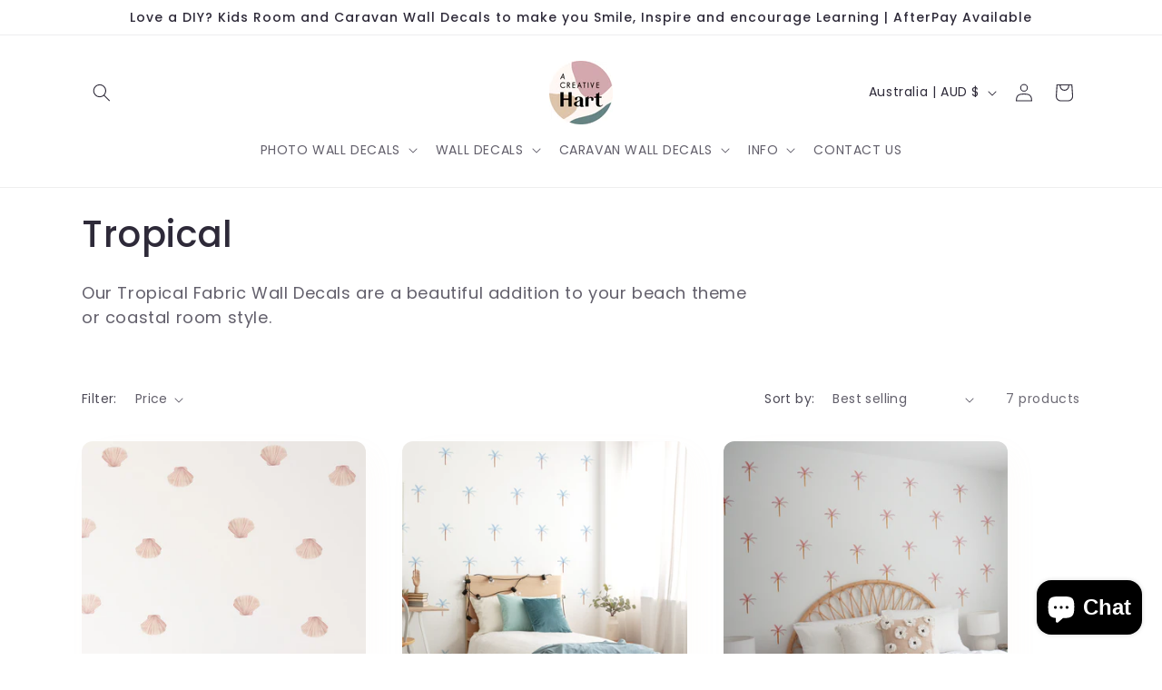

--- FILE ---
content_type: text/javascript;charset=utf-8
request_url: https://assets.cloudlift.app/api/assets/options.js?shop=a-creative-hart.myshopify.com
body_size: 13388
content:
window.Cloudlift = window.Cloudlift || {};window.Cloudlift.options = { config: {"app":"options","shop":"a-creative-hart.myshopify.com","url":"https://acreativehart.com","api":"https://api.cloudlift.app","assets":"https://cdn.jsdelivr.net/gh/cloudlift-app/cdn@0.12.124","mode":"prod","currencyFormats":{"moneyFormat":"${{amount}}","moneyWithCurrencyFormat":"${{amount}} AUD"},"resources":["https://cdn.jsdelivr.net/gh/cloudlift-app/cdn@0.12.124/static/app-options.css","https://cdn.jsdelivr.net/gh/cloudlift-app/cdn@0.12.124/static/app-options.js"],"locale":"en","i18n":{"product.options.ai.generated.label":"Generated Images","product.options.text.align.right":"Text align right","product.options.discount.button":"Apply","product.options.discount.invalid":"Enter a valid discount code","product.options.library.button":"Select image","product.options.validity.dateMax":"Please enter a date before {max}","product.options.tabs.next":"Next","product.options.free":"FREE","product.options.ai.loading.generating":"Generating your image...","product.options.ai.removebg.button":"Remove Background","product.options.validity.upload.required":"Please upload a file","product.options.item.modal.title":"Update cart item?","product.options.item.modal.update":"Update","product.options.library.categories.button":"Show categories","product.options.tabs.previous":"Previous","product.options.validity.rangeOverflow":"Max allowed value {max}","product.options.file.link":"\uD83D\uDD17","product.options.ai.edit.placeholder":"Describe how to edit the image...","product.options.ai.update.button":"Update Image","product.options.bundle.hide":"Hide","product.options.text.style.bold":"Text bold","product.options.ai.edit.button":"Edit Image","product.options.validity.patternMismatch":"Please enter text to match: {pattern}","product.options.text.fontSize":"Text size","product.options.library.categories.label":"Categories","product.options.bundle.items":"items","product.options.ai.removebg.removed":"Background Removed","product.options.ai.button.generate":"Generate","product.options.validity.upload.max":"Maximum allowed file size is {max} MB","product.options.validity.rangeUnderflow":"Min allowed value {min}","product.options.text.style.italic":"Text italic","product.options.ai.prompt.placeholder":"Describe the image...","product.options.library.search.empty":"No results found","product.options.text.align.center":"Text center","product.options.ai.loading.editing":"Editing image...","product.options.discount.placeholder":"Discount code","product.options.ai.load_more":"Load More","product.options.validity.valueMissing":"Please enter a value","product.options.validity.tooLong":"Please enter less than {max} characters","product.options.ai.button.edit":"Edit Image","product.options.ai.edit.indicator":"Editing image","product.options.bundle.show":"Show","product.options.library.search.placeholder":"Search images","product.options.validity.selectMax":"Please select at most {max}","product.options.discount.valid":"Discount is applied at checkout","product.options.item.edit":"Edit ⚙️","product.options.item.modal.add":"Add new","product.options.validity.dateMin":"Please enter a date after {min}","product.options.library.images.button":"More images","product.options.validity.tooShort":"Please enter at least {min} characters","product.options.validity.selectMin":"Please select at least {min}","product.options.text.align.left":"Text align left"},"level":1,"version":"0.12.124","setup":true,"themeId":"124731261012","autoPreviewSelector":".product slider-component:not([class*=\"thumb\"]) ul li:first-child","autoGallerySelector":".product media-gallery","locationMode":0,"selector":"","previewLocationMode":0,"previewSelector":"","previewImgParent":1,"previewImgParentSelector":"","itemImgParentSelector":".cart-notification, .cart-item","previewSticky":false,"previewStickyMobile":"overlay","previewStickyMobileSize":25,"priceDraft":true,"priceDraftTitle":"","priceDraftShipping":false,"priceDraftTaxFree":false,"priceDraftRetention":3,"priceProductId":"","priceProductHandle":"","priceVariantId":"","priceVariantValue":0.01,"checkout":false,"currencyConvert":true,"autoFulfil":false,"priceWeight":false,"extensions":"","theme":{"productPriceObserver":true,"cartDiscount":true,"themeGallery":true,"productPriceAll":true},"fonts":[{"name":"Roboto","files":{"bold":"http://fonts.gstatic.com/s/roboto/v20/KFOlCnqEu92Fr1MmWUlvAx05IsDqlA.ttf","italic":"http://fonts.gstatic.com/s/roboto/v20/KFOkCnqEu92Fr1Mu52xPKTM1K9nz.ttf","regular":"http://fonts.gstatic.com/s/roboto/v20/KFOmCnqEu92Fr1Me5WZLCzYlKw.ttf","bold_italic":"http://fonts.gstatic.com/s/roboto/v20/KFOjCnqEu92Fr1Mu51TzBhc9AMX6lJBP.ttf"},"type":1},{"name":"Quincy","files":{"regular":"https://storage.googleapis.com/cloudlift-app-cloud-prod-assets/a-creative-hart/f_QuincyCF-Black.ttf"},"type":2},{"name":"Montserrat","files":{"bold":"http://fonts.gstatic.com/s/montserrat/v15/JTURjIg1_i6t8kCHKm45_dJE7g7J_950vCo.ttf","italic":"http://fonts.gstatic.com/s/montserrat/v15/JTUQjIg1_i6t8kCHKm459WxhziTn89dtpQ.ttf","regular":"http://fonts.gstatic.com/s/montserrat/v15/JTUSjIg1_i6t8kCHKm45xW5rygbi49c.ttf","bold_italic":"http://fonts.gstatic.com/s/montserrat/v15/JTUPjIg1_i6t8kCHKm459WxZcgvD-_xxrCq7qg.ttf"},"type":1},{"name":"Rock Salt","files":{"regular":"http://fonts.gstatic.com/s/rocksalt/v11/MwQ0bhv11fWD6QsAVOZbsEk7hbBWrA.ttf"},"type":1},{"name":"Lato","files":{"bold":"http://fonts.gstatic.com/s/lato/v17/S6u9w4BMUTPHh6UVew-FGC_p9dw.ttf","italic":"http://fonts.gstatic.com/s/lato/v17/S6u8w4BMUTPHjxswWyWrFCbw7A.ttf","regular":"http://fonts.gstatic.com/s/lato/v17/S6uyw4BMUTPHvxk6XweuBCY.ttf","bold_italic":"http://fonts.gstatic.com/s/lato/v17/S6u_w4BMUTPHjxsI5wqPHA3s5dwt7w.ttf"},"type":1},{"name":"Fun Font","files":{"regular":"https://storage.googleapis.com/cloudlift-app-cloud-prod-assets/a-creative-hart/f_TuttiFrutti.ttf"},"type":2},{"name":"Big Snow","files":{"regular":"https://storage.googleapis.com/cloudlift-app-cloud-prod-assets/a-creative-hart/f_Big_Snow.ttf"},"type":2},{"name":"Coudy Night","files":{"regular":"https://storage.googleapis.com/cloudlift-app-cloud-prod-assets/a-creative-hart/f_Cloudy_Night.ttf"},"type":2},{"name":"Open Sans","files":{"bold":"http://fonts.gstatic.com/s/opensans/v18/mem5YaGs126MiZpBA-UN7rg-VeJoCqeDjg.ttf","italic":"http://fonts.gstatic.com/s/opensans/v18/mem6YaGs126MiZpBA-UFUJ0ef8xkA76a.ttf","regular":"http://fonts.gstatic.com/s/opensans/v18/mem8YaGs126MiZpBA-U1UpcaXcl0Aw.ttf","bold_italic":"http://fonts.gstatic.com/s/opensans/v18/memnYaGs126MiZpBA-UFUKWiUOhsKKKTjrPW.ttf"},"type":1},{"name":"Oswald","files":{"bold":"http://fonts.gstatic.com/s/oswald/v36/TK3_WkUHHAIjg75cFRf3bXL8LICs1xZogUFoZAaRliE.ttf","regular":"http://fonts.gstatic.com/s/oswald/v36/TK3_WkUHHAIjg75cFRf3bXL8LICs1_FvgUFoZAaRliE.ttf"},"type":1},{"name":"Script","files":{"regular":"https://storage.googleapis.com/cloudlift-app-cloud-prod-assets/a-creative-hart/f_BrittanySignature.ttf"},"type":2},{"name":"Poppins","files":{"bold":"http://fonts.gstatic.com/s/poppins/v20/pxiByp8kv8JHgFVrLCz7V1tvFP-KUEg.ttf","italic":"http://fonts.gstatic.com/s/poppins/v20/pxiGyp8kv8JHgFVrJJLed3FBGPaTSQ.ttf","regular":"http://fonts.gstatic.com/s/poppins/v20/pxiEyp8kv8JHgFVrFJDUc1NECPY.ttf","bold_italic":"http://fonts.gstatic.com/s/poppins/v20/pxiDyp8kv8JHgFVrJJLmy15lEN2PQEhcqw.ttf"},"type":1}],"configs":[{"uuid":"clvuevjenwn5","styles":{"label-color":"#555","input-color-selected":"#374151","option-font-size":"16px","input-background-color-selected":"#fff","input-background-color":"#fff","label-font-size":"18px","input-text-color":"#374151","input-border-color":"#d1d5db","font-family":"-apple-system, BlinkMacSystemFont, 'Segoe UI', Roboto,\nHelvetica, Arial, sans-serif, 'Apple Color Emoji', 'Segoe UI Emoji',\n'Segoe UI Symbol'","input-color":"#374151","info-icon-color":"#333","option-border-radius":"6px","input-border-color-focus":"#374151"},"theme":"default","css":"#clvuevjenwn5 .cl-po--wrapper{font-family:-apple-system,BlinkMacSystemFont,'Segoe UI',Roboto,Helvetica,Arial,sans-serif,'Apple Color Emoji','Segoe UI Emoji','Segoe UI Symbol'}#clvuevjenwn5 .cl-po--label{color:#555;font-size:18px;margin-bottom:5px}#clvuevjenwn5 .cl-po--info{width:18px;height:18px;background-color:#333}#clvuevjenwn5 .cl-po--help{color:#637381;font-size:14px}#clvuevjenwn5 .cl-po--option{color:#374151;margin-bottom:20px;font-size:16px}#clvuevjenwn5 .cl-po--input{color:#374151;background-color:#fff;font-size:16px;border-width:1px;border-color:#d1d5db;border-radius:6px;box-shadow:rgba(0,0,0,0) 0 0 0 0,rgba(0,0,0,0) 0 0 0 0,rgba(0,0,0,0.05) 0 1px 2px 0}#clvuevjenwn5 .cl-po--input:focus{outline:2px solid transparent;outline-offset:2px;box-shadow:#fff 0 0 0 0,#374151 0 0 0 1px,rgba(0,0,0,0.05) 0 1px 2px 0;border-color:#374151}#clvuevjenwn5 .cl-po--input.cl-po--invalid:focus{box-shadow:#fff 0 0 0 0,#c44e47 0 0 0 1px,rgba(0,0,0,0.05) 0 1px 2px 0;border-color:#c44e47}#clvuevjenwn5 .cl-po--swatch{background-color:#fff;border-width:1px;border-color:#d1d5db;border-radius:6px;box-shadow:rgba(0,0,0,0) 0 0 0 0,rgba(0,0,0,0) 0 0 0 0,rgba(0,0,0,0.05) 0 1px 2px 0}#clvuevjenwn5 .cl-po--input:checked+.cl-po--swatch-button{background-color:#fff;color:#374151}#clvuevjenwn5 input[type=radio]:checked+.cl-po--swatch,#clvuevjenwn5 input[type=checkbox]:checked+.cl-po--swatch{outline:2px solid transparent;outline-offset:2px;box-shadow:#fff 0 0 0 0,#374151 0 0 0 1px,rgba(0,0,0,0.05) 0 1px 2px 0;border-color:#374151}#clvuevjenwn5 input[type=checkbox]:checked.cl-po--input,#clvuevjenwn5 input[type=radio]:checked.cl-po--input{border-color:transparent;background-color:#374151}#clvuevjenwn5 .cl-po--option .choices__inner{color:#374151;background-color:#fff;border-width:1px;border-color:#d1d5db;border-radius:6px;box-shadow:rgba(0,0,0,0) 0 0 0 0,rgba(0,0,0,0) 0 0 0 0,rgba(0,0,0,0.05) 0 1px 2px 0}#clvuevjenwn5 .cl-po--option .choices.is-focused:not(.is-open) .choices__inner{outline:2px solid transparent;outline-offset:2px;box-shadow:#fff 0 0 0 0,#374151 0 0 0 1px,rgba(0,0,0,0.05) 0 1px 2px 0;border-color:#374151}#clvuevjenwn5 .cl-po--option .choices__list--multiple .choices__item{color:#374151;background-color:#fff;border-radius:6px;border:1px solid #d1d5db}#clvuevjenwn5 .cl-po--option .choices__list--multiple .choices__item.is-highlighted{color:#374151;background-color:#fff;border:1px solid #374151}#clvuevjenwn5 .cl-po--option .choices[data-type*=select-multiple] .choices__button{color:#374151;border-left:1px solid #d1d5db}#clvuevjenwn5 .cl-po--text-editor,#clvuevjenwn5 .cl-po--collapse.cl-po--edit{--text-editor-color:#374151}#clvuevjenwn5 .cl-po--text-editor .cl-po--swatch-button.selected{outline:2px solid transparent;outline-offset:2px;box-shadow:#fff 0 0 0 0,#374151 0 0 0 1px,rgba(0,0,0,0.05) 0 1px 2px 0;border-color:#374151;background-color:#fff;--text-editor-color:#374151}#clvuevjenwn5 .cl-po--collapse.cl-po--edit{border-left:1px solid #d1d5db;border-right:1px solid #d1d5db;border-bottom-color:#d1d5db}#clvuevjenwn5 .cl-po--collapse.cl-po--edit .cl-po--edit-label{color:#637381}#clvuevjenwn5 .cl-po--collapse.cl-po--edit:not(.cl-po--open){border-bottom:1px solid #d1d5db;border-bottom-left-radius:6px;border-bottom-right-radius:6px}#clvuevjenwn5 .cl-po--invalid{border-color:#c44e47}#clvuevjenwn5 .cl-po--errors{margin-top:10px}#clvuevjenwn5 .cl-po--error{font-size:16px;font-family:-apple-system,BlinkMacSystemFont,'Segoe UI',Roboto,Helvetica,Arial,sans-serif,'Apple Color Emoji','Segoe UI Emoji','Segoe UI Symbol';color:#fff;background-color:#c44e47;border-color:#b7423b;border-radius:6px}#clvuevjenwn5 .cl-po--collapse{color:#555;font-size:18px}#clvuevjenwn5 .cl-po--collapse:before{width:22px;height:22px}#clvuevjenwn5 .cl-po--panel{border-width:1px;border-color:#d1d5db;border-bottom-left-radius:6px;border-bottom-right-radius:6px;box-shadow:rgba(0,0,0,0) 0 0 0 0,rgba(0,0,0,0) 0 0 0 0,rgba(0,0,0,0.05) 0 1px 2px 0}","variantOption":true,"variantOptions":[{"name":"Colour","type":"select","label":"Colour","value":"","required":false,"conditions":[],"params":{"textValueSelect":"","help":"","priceTemplate":"","labelValueText":false,"labelPriceText":false,"exclude":false,"valuePriceText":true,"groupDelimiter":"","info":""},"values":[{"value":"Peachy","text":"Peachy"},{"value":"Sunrise","text":"Sunrise"},{"value":"Eucalyptus","text":"Eucalyptus"},{"value":"Fairy Floss","text":"Fairy Floss"},{"value":"Lavender","text":"Lavender"},{"value":"Lagoon","text":"Lagoon"},{"value":"Blush","text":"Blush"}]},{"name":"Select Rainbow Size","type":"select","label":"Select Rainbow Size","value":"","required":false,"conditions":[],"params":{"textValueSelect":"","help":"","priceTemplate":"","labelValueText":false,"labelPriceText":false,"exclude":false,"valuePriceText":true,"groupDelimiter":"","info":""},"values":[{"value":"Mini 6x8cm w","text":"Mini 6x8cm w"},{"value":"Medium 10x14cm w","text":"Medium 10x14cm w"}]}],"options":[{"name":"Pack Sizes 1","type":"button-swatch","label":"Select Pack Size","value":"Set of 24x","required":true,"conditions":[{"data":"variant","field":"variant","operator":"equals","value":"","variants":[{"id":"32933667373140","title":"Rainbow Fabric Wall Decals - Sticky Wonders - Peachy / Mini 6x8cm w","type":"variant","price":"15.00","quantity":1},{"id":"41981810540628","title":"Rainbow Fabric Wall Decals - Sticky Wonders - Sunrise / Mini 6x8cm w","type":"variant","price":"15.00","quantity":1},{"id":"41981810573396","title":"Rainbow Fabric Wall Decals - Sticky Wonders - Eucalyptus / Mini 6x8cm w","type":"variant","price":"15.00","quantity":1},{"id":"41981810606164","title":"Rainbow Fabric Wall Decals - Sticky Wonders - Fairy Floss / Mini 6x8cm w","type":"variant","price":"15.00","quantity":1},{"id":"41981810638932","title":"Rainbow Fabric Wall Decals - Sticky Wonders - Lavender / Mini 6x8cm w","type":"variant","price":"15.00","quantity":1},{"id":"41981810671700","title":"Rainbow Fabric Wall Decals - Sticky Wonders - Lagoon / Mini 6x8cm w","type":"variant","price":"15.00","quantity":1},{"id":"41981810704468","title":"Rainbow Fabric Wall Decals - Sticky Wonders - Blush / Mini 6x8cm w","type":"variant","price":"15.00","quantity":1}]}],"params":{"grow":false,"validationMsg":"","textClean":"","autocomplete":"","priceTextClean":"","pattern":"","labelPriceText":false,"toggle":false,"valuePriceText":false,"help":"","priceTemplate":"","labelValueText":false,"valuePriceTooltip":false,"exclude":false,"placeholder":"","info":"","multiSelect":false},"values":[{"value":"Set of 24x","text":"Set of 24x","price":20.0},{"value":"Set of 48x","text":"Set of 48x","price":45.0},{"value":"Mixed Colour Set of 12x","text":"Mixed Colour Set of 12x","price":15.0},{"value":"Set of 60x","text":"Set of 60x","price":70.0}]},{"name":"Pack Sizes 2","type":"button-swatch","label":"Select Pack Size","value":"Set of 24","required":true,"conditions":[{"data":"variant","field":"variant","operator":"equals","value":"Medium Rainbows","variants":[{"id":"41983176573012","title":"Rainbow Fabric Wall Decals - Sticky Wonders - Peachy / Medium 10x14cm w","type":"variant","price":"15.00","quantity":1},{"id":"41983176605780","title":"Rainbow Fabric Wall Decals - Sticky Wonders - Sunrise / Medium 10x14cm w","type":"variant","price":"15.00","quantity":1},{"id":"41983176638548","title":"Rainbow Fabric Wall Decals - Sticky Wonders - Eucalyptus / Medium 10x14cm w","type":"variant","price":"15.00","quantity":1},{"id":"41983176671316","title":"Rainbow Fabric Wall Decals - Sticky Wonders - Fairy Floss / Medium 10x14cm w","type":"variant","price":"15.00","quantity":1},{"id":"41983176704084","title":"Rainbow Fabric Wall Decals - Sticky Wonders - Lavender / Medium 10x14cm w","type":"variant","price":"15.00","quantity":1},{"id":"41983176736852","title":"Rainbow Fabric Wall Decals - Sticky Wonders - Lagoon / Medium 10x14cm w","type":"variant","price":"15.00","quantity":1},{"id":"41983176769620","title":"Rainbow Fabric Wall Decals - Sticky Wonders - Blush / Medium 10x14cm w","type":"variant","price":"15.00","quantity":1}]}],"params":{"grow":false,"validationMsg":"","textClean":"","autocomplete":"","priceTextClean":"","pattern":"","labelPriceText":false,"toggle":false,"valuePriceText":false,"help":"","priceTemplate":"","labelValueText":false,"valuePriceTooltip":false,"exclude":false,"placeholder":"","info":"","multiSelect":false},"values":[{"value":"Set of 8x","text":"Set of 8x","price":10.0},{"value":"Set of 16x","text":"Set of 16x","price":25.0},{"value":"Set of 24x","text":"Set of 24x","price":54.0},{"value":"Set of 48x","text":"Set of 48x","price":84.0}]}],"targetMode":0,"conditionMode":1,"product":{"id":"4787143376980","title":"Rainbow Fabric Wall Decals - Sticky Wonders","handle":"rainbow-fabric-wall-decals","type":"product","quantity":1},"conditions":[],"preview":false,"previewConfig":{"name":"Main","position":1,"export":false,"exportConfig":{"original":false,"originalProperty":"_original","thumbnail":true,"thumbnailProperty":"_preview","thumbnailWidth":500,"thumbnailHeight":500,"crop":false,"cropConfig":{"valid":false}},"width":2000,"height":2000,"layers":[{"name":"product","type":"product","conditions":[],"params":{"excludeThumbnail":false,"rotatable":false,"resizable":false,"interactive":false,"autoScaleRatio":true,"interactiveBox":false,"excludeOriginal":false,"autoCenterV":true,"autoScaleOverlay":false,"autoScale":true,"scaleX":1.0,"interactiveColor":"","scaleY":1.0,"refRect":false,"autoScaleMax":true,"x":0,"variant":false,"autoCenterH":true,"y":0,"autoPos":true,"autoRotate":false}}],"gallery":false,"galleryConfig":{"exclude":[],"excludeVariants":false,"hideThumbnails":false,"hideThumbnailsMobile":false,"pagination":false,"paginationMobile":false,"arrows":false,"previewActive":false,"loader":false,"layout":"bottom"},"views":[]}},{"uuid":"clcnfvzjz6ge","styles":{"label-color":"#555","input-color-selected":"#374151","option-font-size":"16px","input-background-color-selected":"#fff","input-background-color":"#fff","label-font-size":"18px","input-text-color":"#374151","input-border-color":"#d1d5db","font-family":"-apple-system, BlinkMacSystemFont, 'Segoe UI', Roboto,\nHelvetica, Arial, sans-serif, 'Apple Color Emoji', 'Segoe UI Emoji',\n'Segoe UI Symbol'","input-color":"#374151","info-icon-color":"#333","option-border-radius":"6px","input-border-color-focus":"#374151"},"theme":"default","css":"#clcnfvzjz6ge .cl-po--wrapper{font-family:-apple-system,BlinkMacSystemFont,'Segoe UI',Roboto,Helvetica,Arial,sans-serif,'Apple Color Emoji','Segoe UI Emoji','Segoe UI Symbol'}#clcnfvzjz6ge .cl-po--label{color:#555;font-size:18px;margin-bottom:5px}#clcnfvzjz6ge .cl-po--info{width:18px;height:18px;background-color:#333}#clcnfvzjz6ge .cl-po--help{color:#637381;font-size:14px}#clcnfvzjz6ge .cl-po--option{color:#374151;margin-bottom:20px;font-size:16px}#clcnfvzjz6ge .cl-po--input{color:#374151;background-color:#fff;font-size:16px;border-width:1px;border-color:#d1d5db;border-radius:6px;box-shadow:rgba(0,0,0,0) 0 0 0 0,rgba(0,0,0,0) 0 0 0 0,rgba(0,0,0,0.05) 0 1px 2px 0}#clcnfvzjz6ge .cl-po--input:focus{outline:2px solid transparent;outline-offset:2px;box-shadow:#fff 0 0 0 0,#374151 0 0 0 1px,rgba(0,0,0,0.05) 0 1px 2px 0;border-color:#374151}#clcnfvzjz6ge .cl-po--input.cl-po--invalid:focus{box-shadow:#fff 0 0 0 0,#c44e47 0 0 0 1px,rgba(0,0,0,0.05) 0 1px 2px 0;border-color:#c44e47}#clcnfvzjz6ge .cl-po--swatch{background-color:#fff;border-width:1px;border-color:#d1d5db;border-radius:6px;box-shadow:rgba(0,0,0,0) 0 0 0 0,rgba(0,0,0,0) 0 0 0 0,rgba(0,0,0,0.05) 0 1px 2px 0}#clcnfvzjz6ge .cl-po--input:checked+.cl-po--swatch-button{background-color:#fff;color:#374151}#clcnfvzjz6ge input[type=radio]:checked+.cl-po--swatch,#clcnfvzjz6ge input[type=checkbox]:checked+.cl-po--swatch{outline:2px solid transparent;outline-offset:2px;box-shadow:#fff 0 0 0 0,#374151 0 0 0 1px,rgba(0,0,0,0.05) 0 1px 2px 0;border-color:#374151}#clcnfvzjz6ge input[type=checkbox]:checked.cl-po--input,#clcnfvzjz6ge input[type=radio]:checked.cl-po--input{border-color:transparent;background-color:#374151}#clcnfvzjz6ge .cl-po--option .choices__inner{color:#374151;background-color:#fff;border-width:1px;border-color:#d1d5db;border-radius:6px;box-shadow:rgba(0,0,0,0) 0 0 0 0,rgba(0,0,0,0) 0 0 0 0,rgba(0,0,0,0.05) 0 1px 2px 0}#clcnfvzjz6ge .cl-po--option .choices.is-focused:not(.is-open) .choices__inner{outline:2px solid transparent;outline-offset:2px;box-shadow:#fff 0 0 0 0,#374151 0 0 0 1px,rgba(0,0,0,0.05) 0 1px 2px 0;border-color:#374151}#clcnfvzjz6ge .cl-po--option .choices__list--multiple .choices__item{color:#374151;background-color:#fff;border-radius:6px;border:1px solid #d1d5db}#clcnfvzjz6ge .cl-po--option .choices__list--multiple .choices__item.is-highlighted{color:#374151;background-color:#fff;border:1px solid #374151}#clcnfvzjz6ge .cl-po--option .choices[data-type*=select-multiple] .choices__button{color:#374151;border-left:1px solid #d1d5db}#clcnfvzjz6ge .cl-po--text-editor,#clcnfvzjz6ge .cl-po--collapse.cl-po--edit{--text-editor-color:#374151}#clcnfvzjz6ge .cl-po--text-editor .cl-po--swatch-button.selected{outline:2px solid transparent;outline-offset:2px;box-shadow:#fff 0 0 0 0,#374151 0 0 0 1px,rgba(0,0,0,0.05) 0 1px 2px 0;border-color:#374151;background-color:#fff;--text-editor-color:#374151}#clcnfvzjz6ge .cl-po--collapse.cl-po--edit{border-left:1px solid #d1d5db;border-right:1px solid #d1d5db;border-bottom-color:#d1d5db}#clcnfvzjz6ge .cl-po--collapse.cl-po--edit .cl-po--edit-label{color:#637381}#clcnfvzjz6ge .cl-po--collapse.cl-po--edit:not(.cl-po--open){border-bottom:1px solid #d1d5db;border-bottom-left-radius:6px;border-bottom-right-radius:6px}#clcnfvzjz6ge .cl-po--invalid{border-color:#c44e47}#clcnfvzjz6ge .cl-po--errors{margin-top:10px}#clcnfvzjz6ge .cl-po--error{font-size:16px;font-family:-apple-system,BlinkMacSystemFont,'Segoe UI',Roboto,Helvetica,Arial,sans-serif,'Apple Color Emoji','Segoe UI Emoji','Segoe UI Symbol';color:#fff;background-color:#c44e47;border-color:#b7423b;border-radius:6px}#clcnfvzjz6ge .cl-po--collapse{color:#555;font-size:18px}#clcnfvzjz6ge .cl-po--collapse:before{width:22px;height:22px}#clcnfvzjz6ge .cl-po--panel{border-width:1px;border-color:#d1d5db;border-bottom-left-radius:6px;border-bottom-right-radius:6px;box-shadow:rgba(0,0,0,0) 0 0 0 0,rgba(0,0,0,0) 0 0 0 0,rgba(0,0,0,0.05) 0 1px 2px 0}","variantOption":false,"variantOptions":[],"options":[{"name":"Personalise","type":"text","label":"Personalise","value":"Name goes here","required":true,"conditions":[],"params":{"help":"","validationMsg":"","priceTemplate":"","textClean":"","autocomplete":"","priceTextClean":"","pattern":"","labelPriceText":false,"placeholder":"","info":""}},{"name":"I Love:","type":"textarea","label":"I Love:","value":"Dancing, Bath Time, My Pet's Name etc","required":true,"conditions":[],"params":{"help":"","validationMsg":"","priceTemplate":"","textClean":"","autocomplete":"","textHelp":"<b>{used}/{max}</b> only {left} left","priceTextClean":"","pattern":"","labelPriceText":false,"placeholder":"","textUsage":false,"info":""}},{"name":"I Can Say","type":"textarea","label":"I Can Say:","value":"Mama, Dadda, Woof...","required":true,"conditions":[],"params":{"help":"","validationMsg":"","priceTemplate":"","textClean":"","autocomplete":"","textHelp":"<b>{used}/{max}</b> only {left} left","priceTextClean":"","pattern":"","labelPriceText":false,"placeholder":"","textUsage":false,"info":""}},{"name":"My Nickname is:","type":"textarea","label":"My Nickname is:","value":"","required":true,"conditions":[],"params":{"help":"","validationMsg":"","priceTemplate":"","textClean":"","autocomplete":"","textHelp":"<b>{used}/{max}</b> only {left} left","priceTextClean":"","pattern":"","labelPriceText":false,"placeholder":"","textUsage":false,"info":""}},{"name":"How Many Teeth ?","type":"textarea","label":"How Many Teeth ?","value":"","required":true,"conditions":[],"params":{"help":"","validationMsg":"","priceTemplate":"","textClean":"","autocomplete":"","textHelp":"<b>{used}/{max}</b> only {left} left","priceTextClean":"","pattern":"","labelPriceText":false,"placeholder":"","textUsage":false,"info":""}},{"name":"I Can:","type":"textarea","label":"I Can:","value":"Wave, Clap, Crawl etc","required":true,"conditions":[],"params":{"help":"","validationMsg":"","priceTemplate":"","textClean":"","autocomplete":"","textHelp":"<b>{used}/{max}</b> only {left} left","priceTextClean":"","pattern":"","labelPriceText":false,"placeholder":"","textUsage":false,"info":""}},{"name":"My Favourite Foods are:","type":"textarea","label":"My Favourite Foods are:","value":"Mums Spagetti, Avo, Watermelon","required":false,"conditions":[],"params":{"help":"","validationMsg":"","priceTemplate":"","textClean":"","autocomplete":"","textHelp":"<b>{used}/{max}</b> only {left} left","priceTextClean":"","pattern":"","labelPriceText":false,"placeholder":"","textUsage":false,"info":""}},{"name":"I Weigh","type":"text","label":"I Weigh","value":"8.5kgs","required":false,"conditions":[],"params":{"help":"","validationMsg":"","priceTemplate":"","textClean":"","autocomplete":"","textHelp":"<b>{used}/{max}</b> only {left} left","priceTextClean":"","pattern":"","labelPriceText":false,"placeholder":"","textUsage":false,"info":""}},{"name":"My Height","type":"text","label":"My Height","value":"73cm","required":true,"conditions":[],"params":{"help":"","validationMsg":"","priceTemplate":"","textClean":"","autocomplete":"","textHelp":"<b>{used}/{max}</b> only {left} left","priceTextClean":"","pattern":"","labelPriceText":false,"placeholder":"","textUsage":false,"info":""}}],"targetMode":0,"conditionMode":1,"product":{"id":"4535019831380","title":"First Birthday Milestone Fabric Wall Decal","handle":"first-birthday-milestone-fabric-wall-decal","type":"product","quantity":1},"conditions":[],"preview":false,"previewConfig":{"name":"Main","position":1,"export":false,"exportConfig":{"original":false,"originalProperty":"_original","thumbnail":true,"thumbnailProperty":"_preview","thumbnailWidth":500,"thumbnailHeight":500,"crop":false,"cropConfig":{"valid":false}},"width":2000,"height":2000,"layers":[{"name":"product","type":"product","conditions":[],"params":{"excludeThumbnail":false,"rotatable":false,"resizable":false,"interactive":false,"autoScaleRatio":true,"interactiveBox":false,"excludeOriginal":false,"autoCenterV":true,"autoScaleOverlay":false,"autoScale":true,"scaleX":1.0,"interactiveColor":"","scaleY":1.0,"refRect":false,"autoScaleMax":true,"x":0,"variant":false,"autoCenterH":true,"y":0,"autoPos":true,"autoRotate":false}}],"gallery":false,"galleryConfig":{"exclude":[],"excludeVariants":false,"hideThumbnails":false,"hideThumbnailsMobile":false,"pagination":false,"paginationMobile":false,"arrows":false,"previewActive":false,"loader":false,"layout":"bottom"},"views":[]}},{"uuid":"cl6bvxhizl0z","styles":{"label-color":"#555","input-color-selected":"#374151","option-font-size":"16px","input-background-color-selected":"#fff","input-background-color":"#fff","label-font-size":"18px","input-text-color":"#374151","input-border-color":"#d1d5db","font-family":"-apple-system, BlinkMacSystemFont, 'Segoe UI', Roboto,\nHelvetica, Arial, sans-serif, 'Apple Color Emoji', 'Segoe UI Emoji',\n'Segoe UI Symbol'","input-color":"#374151","info-icon-color":"#333","option-border-radius":"6px","input-border-color-focus":"#374151"},"theme":"default","css":"#cl6bvxhizl0z .cl-po--wrapper{font-family:-apple-system,BlinkMacSystemFont,'Segoe UI',Roboto,Helvetica,Arial,sans-serif,'Apple Color Emoji','Segoe UI Emoji','Segoe UI Symbol'}#cl6bvxhizl0z .cl-po--label{color:#555;font-size:18px;margin-bottom:5px}#cl6bvxhizl0z .cl-po--info{width:18px;height:18px;background-color:#333}#cl6bvxhizl0z .cl-po--help{color:#637381;font-size:14px}#cl6bvxhizl0z .cl-po--option{color:#374151;margin-bottom:20px;font-size:16px}#cl6bvxhizl0z .cl-po--input{color:#374151;background-color:#fff;font-size:16px;border-width:1px;border-color:#d1d5db;border-radius:6px;box-shadow:rgba(0,0,0,0) 0 0 0 0,rgba(0,0,0,0) 0 0 0 0,rgba(0,0,0,0.05) 0 1px 2px 0}#cl6bvxhizl0z .cl-po--input:focus{outline:2px solid transparent;outline-offset:2px;box-shadow:#fff 0 0 0 0,#374151 0 0 0 1px,rgba(0,0,0,0.05) 0 1px 2px 0;border-color:#374151}#cl6bvxhizl0z .cl-po--input.cl-po--invalid:focus{box-shadow:#fff 0 0 0 0,#c44e47 0 0 0 1px,rgba(0,0,0,0.05) 0 1px 2px 0;border-color:#c44e47}#cl6bvxhizl0z .cl-po--swatch{background-color:#fff;border-width:1px;border-color:#d1d5db;border-radius:6px;box-shadow:rgba(0,0,0,0) 0 0 0 0,rgba(0,0,0,0) 0 0 0 0,rgba(0,0,0,0.05) 0 1px 2px 0}#cl6bvxhizl0z .cl-po--input:checked+.cl-po--swatch-button{background-color:#fff;color:#374151}#cl6bvxhizl0z input[type=radio]:checked+.cl-po--swatch,#cl6bvxhizl0z input[type=checkbox]:checked+.cl-po--swatch{outline:2px solid transparent;outline-offset:2px;box-shadow:#fff 0 0 0 0,#374151 0 0 0 1px,rgba(0,0,0,0.05) 0 1px 2px 0;border-color:#374151}#cl6bvxhizl0z input[type=checkbox]:checked.cl-po--input,#cl6bvxhizl0z input[type=radio]:checked.cl-po--input{border-color:transparent;background-color:#374151}#cl6bvxhizl0z .cl-po--option .choices__inner{color:#374151;background-color:#fff;border-width:1px;border-color:#d1d5db;border-radius:6px;box-shadow:rgba(0,0,0,0) 0 0 0 0,rgba(0,0,0,0) 0 0 0 0,rgba(0,0,0,0.05) 0 1px 2px 0}#cl6bvxhizl0z .cl-po--option .choices.is-focused:not(.is-open) .choices__inner{outline:2px solid transparent;outline-offset:2px;box-shadow:#fff 0 0 0 0,#374151 0 0 0 1px,rgba(0,0,0,0.05) 0 1px 2px 0;border-color:#374151}#cl6bvxhizl0z .cl-po--option .choices__list--multiple .choices__item{color:#374151;background-color:#fff;border-radius:6px;border:1px solid #d1d5db}#cl6bvxhizl0z .cl-po--option .choices__list--multiple .choices__item.is-highlighted{color:#374151;background-color:#fff;border:1px solid #374151}#cl6bvxhizl0z .cl-po--option .choices[data-type*=select-multiple] .choices__button{color:#374151;border-left:1px solid #d1d5db}#cl6bvxhizl0z .cl-po--text-editor,#cl6bvxhizl0z .cl-po--collapse.cl-po--edit{--text-editor-color:#374151}#cl6bvxhizl0z .cl-po--text-editor .cl-po--swatch-button.selected{outline:2px solid transparent;outline-offset:2px;box-shadow:#fff 0 0 0 0,#374151 0 0 0 1px,rgba(0,0,0,0.05) 0 1px 2px 0;border-color:#374151;background-color:#fff;--text-editor-color:#374151}#cl6bvxhizl0z .cl-po--collapse.cl-po--edit{border-left:1px solid #d1d5db;border-right:1px solid #d1d5db;border-bottom-color:#d1d5db}#cl6bvxhizl0z .cl-po--collapse.cl-po--edit .cl-po--edit-label{color:#637381}#cl6bvxhizl0z .cl-po--collapse.cl-po--edit:not(.cl-po--open){border-bottom:1px solid #d1d5db;border-bottom-left-radius:6px;border-bottom-right-radius:6px}#cl6bvxhizl0z .cl-po--invalid{border-color:#c44e47}#cl6bvxhizl0z .cl-po--errors{margin-top:10px}#cl6bvxhizl0z .cl-po--error{font-size:16px;font-family:-apple-system,BlinkMacSystemFont,'Segoe UI',Roboto,Helvetica,Arial,sans-serif,'Apple Color Emoji','Segoe UI Emoji','Segoe UI Symbol';color:#fff;background-color:#c44e47;border-color:#b7423b;border-radius:6px}#cl6bvxhizl0z .cl-po--collapse{color:#555;font-size:18px}#cl6bvxhizl0z .cl-po--collapse:before{width:22px;height:22px}#cl6bvxhizl0z .cl-po--panel{border-width:1px;border-color:#d1d5db;border-bottom-left-radius:6px;border-bottom-right-radius:6px;box-shadow:rgba(0,0,0,0) 0 0 0 0,rgba(0,0,0,0) 0 0 0 0,rgba(0,0,0,0.05) 0 1px 2px 0}","variantOption":false,"variantOptions":[],"options":[{"name":"Number of Letters","type":"number","label":"Number of Letters","value":"1","required":true,"conditions":[{"data":"options","field":"Number of Letters","operator":"equals","value":"$5"}],"params":{"help":"","validationMsg":"","priceTemplate":"","textClean":"","autocomplete":"","priceTextClean":"","pattern":"","labelPriceText":false,"placeholder":"","info":"","numberSteps":true}},{"name":"Personalised Name","type":"text","label":"Personalised Name","value":"","required":true,"conditions":[],"params":{"help":"","validationMsg":"","priceTemplate":"","textClean":"","autocomplete":"","priceTextClean":"","pattern":"","labelPriceText":false,"placeholder":"","info":""}}],"targetMode":0,"conditionMode":1,"product":{"id":"7498641473620","title":"Periodic Element 'Name' Wall Letters | Personalised Wall Decal Room Sign","handle":"boys-script-personalised-name-wall-decal-a-creative-hart-copy","type":"product","quantity":1},"conditions":[],"preview":false,"previewConfig":{"name":"Main","position":1,"export":false,"exportConfig":{"original":false,"originalProperty":"_original","thumbnail":true,"thumbnailProperty":"_preview","thumbnailWidth":500,"thumbnailHeight":500,"crop":false,"cropConfig":{"valid":false}},"width":1600,"height":1600,"layers":[{"name":"product","type":"product","conditions":[],"params":{"excludeThumbnail":false,"rotatable":false,"resizable":false,"interactive":false,"autoScaleRatio":true,"interactiveBox":false,"excludeOriginal":false,"autoCenterV":true,"autoScaleOverlay":false,"autoScale":true,"scaleX":1.0,"interactiveColor":"","scaleY":1.0,"refRect":false,"autoScaleMax":true,"x":0,"variant":false,"autoCenterH":true,"y":0,"autoPos":true,"autoRotate":false}}],"gallery":false,"galleryConfig":{"exclude":[],"excludeVariants":false,"hideThumbnails":false,"hideThumbnailsMobile":false,"pagination":false,"paginationMobile":false,"arrows":false,"previewActive":false,"loader":false,"layout":"bottom"},"views":[]}},{"uuid":"clrlbgkfehh0","styles":{"label-color":"#555","input-color-selected":"#374151","option-font-size":"16px","input-background-color-selected":"#fff","input-background-color":"#fff","label-font-size":"18px","input-text-color":"#374151","input-border-color":"#d1d5db","font-family":"-apple-system, BlinkMacSystemFont, 'Segoe UI', Roboto,\nHelvetica, Arial, sans-serif, 'Apple Color Emoji', 'Segoe UI Emoji',\n'Segoe UI Symbol'","input-color":"#374151","info-icon-color":"#333","option-border-radius":"6px","input-border-color-focus":"#374151"},"theme":"default","css":"#clrlbgkfehh0 .cl-po--wrapper{font-family:-apple-system,BlinkMacSystemFont,'Segoe UI',Roboto,Helvetica,Arial,sans-serif,'Apple Color Emoji','Segoe UI Emoji','Segoe UI Symbol'}#clrlbgkfehh0 .cl-po--label{color:#555;font-size:18px;margin-bottom:5px}#clrlbgkfehh0 .cl-po--info{width:18px;height:18px;background-color:#333}#clrlbgkfehh0 .cl-po--help{color:#637381;font-size:14px}#clrlbgkfehh0 .cl-po--option{color:#374151;margin-bottom:20px;font-size:16px}#clrlbgkfehh0 .cl-po--input{color:#374151;background-color:#fff;font-size:16px;border-width:1px;border-color:#d1d5db;border-radius:6px;box-shadow:rgba(0,0,0,0) 0 0 0 0,rgba(0,0,0,0) 0 0 0 0,rgba(0,0,0,0.05) 0 1px 2px 0}#clrlbgkfehh0 .cl-po--input:focus{outline:2px solid transparent;outline-offset:2px;box-shadow:#fff 0 0 0 0,#374151 0 0 0 1px,rgba(0,0,0,0.05) 0 1px 2px 0;border-color:#374151}#clrlbgkfehh0 .cl-po--input.cl-po--invalid:focus{box-shadow:#fff 0 0 0 0,#c44e47 0 0 0 1px,rgba(0,0,0,0.05) 0 1px 2px 0;border-color:#c44e47}#clrlbgkfehh0 .cl-po--swatch{background-color:#fff;border-width:1px;border-color:#d1d5db;border-radius:6px;box-shadow:rgba(0,0,0,0) 0 0 0 0,rgba(0,0,0,0) 0 0 0 0,rgba(0,0,0,0.05) 0 1px 2px 0}#clrlbgkfehh0 .cl-po--input:checked+.cl-po--swatch-button{background-color:#fff;color:#374151}#clrlbgkfehh0 input[type=radio]:checked+.cl-po--swatch,#clrlbgkfehh0 input[type=checkbox]:checked+.cl-po--swatch{outline:2px solid transparent;outline-offset:2px;box-shadow:#fff 0 0 0 0,#374151 0 0 0 1px,rgba(0,0,0,0.05) 0 1px 2px 0;border-color:#374151}#clrlbgkfehh0 input[type=checkbox]:checked.cl-po--input,#clrlbgkfehh0 input[type=radio]:checked.cl-po--input{border-color:transparent;background-color:#374151}#clrlbgkfehh0 .cl-po--option .choices__inner{color:#374151;background-color:#fff;border-width:1px;border-color:#d1d5db;border-radius:6px;box-shadow:rgba(0,0,0,0) 0 0 0 0,rgba(0,0,0,0) 0 0 0 0,rgba(0,0,0,0.05) 0 1px 2px 0}#clrlbgkfehh0 .cl-po--option .choices.is-focused:not(.is-open) .choices__inner{outline:2px solid transparent;outline-offset:2px;box-shadow:#fff 0 0 0 0,#374151 0 0 0 1px,rgba(0,0,0,0.05) 0 1px 2px 0;border-color:#374151}#clrlbgkfehh0 .cl-po--option .choices__list--multiple .choices__item{color:#374151;background-color:#fff;border-radius:6px;border:1px solid #d1d5db}#clrlbgkfehh0 .cl-po--option .choices__list--multiple .choices__item.is-highlighted{color:#374151;background-color:#fff;border:1px solid #374151}#clrlbgkfehh0 .cl-po--option .choices[data-type*=select-multiple] .choices__button{color:#374151;border-left:1px solid #d1d5db}#clrlbgkfehh0 .cl-po--text-editor,#clrlbgkfehh0 .cl-po--collapse.cl-po--edit{--text-editor-color:#374151}#clrlbgkfehh0 .cl-po--text-editor .cl-po--swatch-button.selected{outline:2px solid transparent;outline-offset:2px;box-shadow:#fff 0 0 0 0,#374151 0 0 0 1px,rgba(0,0,0,0.05) 0 1px 2px 0;border-color:#374151;background-color:#fff;--text-editor-color:#374151}#clrlbgkfehh0 .cl-po--collapse.cl-po--edit{border-left:1px solid #d1d5db;border-right:1px solid #d1d5db;border-bottom-color:#d1d5db}#clrlbgkfehh0 .cl-po--collapse.cl-po--edit .cl-po--edit-label{color:#637381}#clrlbgkfehh0 .cl-po--collapse.cl-po--edit:not(.cl-po--open){border-bottom:1px solid #d1d5db;border-bottom-left-radius:6px;border-bottom-right-radius:6px}#clrlbgkfehh0 .cl-po--invalid{border-color:#c44e47}#clrlbgkfehh0 .cl-po--errors{margin-top:10px}#clrlbgkfehh0 .cl-po--error{font-size:16px;font-family:-apple-system,BlinkMacSystemFont,'Segoe UI',Roboto,Helvetica,Arial,sans-serif,'Apple Color Emoji','Segoe UI Emoji','Segoe UI Symbol';color:#fff;background-color:#c44e47;border-color:#b7423b;border-radius:6px}#clrlbgkfehh0 .cl-po--collapse{color:#555;font-size:18px}#clrlbgkfehh0 .cl-po--collapse:before{width:22px;height:22px}#clrlbgkfehh0 .cl-po--panel{border-width:1px;border-color:#d1d5db;border-bottom-left-radius:6px;border-bottom-right-radius:6px;box-shadow:rgba(0,0,0,0) 0 0 0 0,rgba(0,0,0,0) 0 0 0 0,rgba(0,0,0,0.05) 0 1px 2px 0}","variantOption":true,"variantOptions":[],"options":[{"name":"Style","type":"dropdown","label":"Select Style","value":"Style 1 - Small","required":true,"conditions":[],"params":{"textValueSelect":"","validationMsg":"","textClean":"","autocomplete":"","pattern":"","labelPriceText":false,"valuePriceText":false,"groupDelimiter":"","help":"","textSearchValues":"","priceTemplate":"","searchValues":false,"labelValueText":false,"exclude":false,"placeholder":"","info":""},"values":[{"value":"Style 1 - Small","text":"Style 1 - Small","img":"https://cdn.shopify.com/s/files/1/0065/8358/2778/files/a_PeZM_Style1-PhotosOnly.jpg","priceVariantQuantity":true,"priceVariantCart":false},{"value":"Style 1 - Large","text":"Style 1 - Large","img":"https://cdn.shopify.com/s/files/1/0065/8358/2778/files/a_eLLD_Style1-PhotosOnly.jpg","price":31.0,"priceVariantQuantity":true},{"value":"Style 2 - Small","text":"Style 2 - Small","img":"https://cdn.shopify.com/s/files/1/0065/8358/2778/files/a_D6PO_Style2-Archway-Photos.jpg","price":20.0,"priceVariantQuantity":true},{"value":"Style 2 - Large","text":"Style 2 - Large","img":"https://cdn.shopify.com/s/files/1/0065/8358/2778/files/a_Ryvq_Style2-Archway-Photos.jpg","price":71.0,"priceVariantQuantity":true}]},{"name":"Personalise Y / N","type":"select","label":"Personalise? Y / N","value":"","required":true,"conditions":[],"params":{"textValueSelect":"","validationMsg":"","textClean":"","autocomplete":"","pattern":"","labelPriceText":false,"valuePriceText":true,"groupDelimiter":"","help":"","priceTemplate":"","labelValueText":false,"exclude":false,"placeholder":"","info":""},"values":[{"value":"Yes","text":"Yes"},{"value":"No","text":"No"}]},{"name":"Personalised Name","type":"text","label":"Personalised Name","value":"Your name goes here","required":false,"conditions":[{"data":"options","field":"Personalise Y / N","operator":"equals","value":"Yes"}],"params":{"help":"","validationMsg":"","priceTemplate":"","textClean":"","autocomplete":"","pattern":"","labelPriceText":false,"placeholder":"","info":""}},{"name":"Choose your font","type":"font","label":"Choose your Font","value":"","required":false,"conditions":[{"data":"options","field":"Personalise Y / N","operator":"equals","value":"Yes"}],"params":{"textValueSelect":"","validationMsg":"","textClean":"","autocomplete":"","pattern":"","fontSortAlpha":false,"labelPriceText":false,"valuePriceText":true,"fontSwatch":false,"groupDelimiter":"","help":"","textSearchValues":"","priceTemplate":"","searchValues":false,"labelValueText":false,"exclude":false,"fontFamilies":[],"placeholder":"","info":""}},{"name":"Choose your Arch Colour","type":"color-swatch","label":"Choose your Arch Colour","value":"","required":true,"conditions":[{"data":"options","field":"Personalise Y / N","operator":"equals","value":"Yes"}],"params":{"grow":false,"validationMsg":"","textClean":"","autocomplete":"","pattern":"","labelPriceText":false,"toggle":false,"valuePriceText":true,"help":"","priceTemplate":"","labelValueText":false,"exclude":false,"placeholder":"","info":"","multiSelect":false},"values":[{"value":"Burnt Orange","text":"Burnt Orange","color":"#C1926A"},{"value":"Golden Oatmeal","text":"Golden Oatmeal","color":"#C7B299"},{"value":"Black","text":"Black","color":"#000000"},{"value":"Ocean Alley","text":"Ocean Alley","color":"#99A9CE"},{"value":"Emerald","text":"Emerald","color":"#668483"},{"value":"Dusty Pink","text":"Dusty Pink","color":"#d3a8ad"},{"value":"CUSTOM COLOUR","text":"CUSTOM COLOUR","color":""}]}],"targetMode":0,"conditionMode":1,"product":{"id":"6863848800340","title":"Custom Photo Decal Archway Memories","handle":"custom-arch-photo-decal","type":"product","quantity":1},"conditions":[],"preview":false,"previewConfig":{"name":"Main","position":1,"export":false,"exportConfig":{"original":false,"originalProperty":"_original","thumbnail":true,"thumbnailProperty":"_preview","thumbnailWidth":500,"thumbnailHeight":500,"crop":false,"cropConfig":{"valid":false}},"width":1216,"height":1600,"layers":[{"name":"product","type":"product","conditions":[],"params":{"excludeThumbnail":false,"rotatable":false,"resizable":false,"interactive":false,"autoScaleRatio":true,"interactiveBox":false,"excludeOriginal":false,"autoCenterV":true,"autoScaleOverlay":false,"autoScale":true,"scaleX":1,"interactiveColor":"","scaleY":1,"refRect":false,"autoScaleMax":true,"x":0,"variant":false,"autoCenterH":true,"y":0,"autoPos":true,"autoRotate":false}}],"gallery":false,"galleryConfig":{"exclude":[],"excludeVariants":false,"hideThumbnails":false,"hideThumbnailsMobile":false,"pagination":false,"paginationMobile":false,"arrows":false,"previewActive":false,"loader":false,"layout":"bottom"},"views":[]}},{"uuid":"clx5y7vwz9r5","styles":{"label-color":"#555","input-color-selected":"#374151","option-font-size":"16px","input-background-color-selected":"#fff","input-background-color":"#fff","label-font-size":"18px","input-text-color":"#374151","input-border-color":"#d1d5db","font-family":"-apple-system, BlinkMacSystemFont, 'Segoe UI', Roboto,\nHelvetica, Arial, sans-serif, 'Apple Color Emoji', 'Segoe UI Emoji',\n'Segoe UI Symbol'","input-color":"#374151","info-icon-color":"#333","option-border-radius":"6px","input-border-color-focus":"#374151"},"theme":"default","css":"#clx5y7vwz9r5 .cl-po--wrapper{font-family:-apple-system,BlinkMacSystemFont,'Segoe UI',Roboto,Helvetica,Arial,sans-serif,'Apple Color Emoji','Segoe UI Emoji','Segoe UI Symbol'}#clx5y7vwz9r5 .cl-po--label{color:#555;font-size:18px;margin-bottom:5px}#clx5y7vwz9r5 .cl-po--info{width:18px;height:18px;background-color:#333}#clx5y7vwz9r5 .cl-po--help{color:#637381;font-size:14px}#clx5y7vwz9r5 .cl-po--option{color:#374151;margin-bottom:20px;font-size:16px}#clx5y7vwz9r5 .cl-po--input{color:#374151;background-color:#fff;font-size:16px;border-width:1px;border-color:#d1d5db;border-radius:6px;box-shadow:rgba(0,0,0,0) 0 0 0 0,rgba(0,0,0,0) 0 0 0 0,rgba(0,0,0,0.05) 0 1px 2px 0}#clx5y7vwz9r5 .cl-po--input:focus{outline:2px solid transparent;outline-offset:2px;box-shadow:#fff 0 0 0 0,#374151 0 0 0 1px,rgba(0,0,0,0.05) 0 1px 2px 0;border-color:#374151}#clx5y7vwz9r5 .cl-po--input.cl-po--invalid:focus{box-shadow:#fff 0 0 0 0,#c44e47 0 0 0 1px,rgba(0,0,0,0.05) 0 1px 2px 0;border-color:#c44e47}#clx5y7vwz9r5 .cl-po--swatch{background-color:#fff;border-width:1px;border-color:#d1d5db;border-radius:6px;box-shadow:rgba(0,0,0,0) 0 0 0 0,rgba(0,0,0,0) 0 0 0 0,rgba(0,0,0,0.05) 0 1px 2px 0}#clx5y7vwz9r5 .cl-po--input:checked+.cl-po--swatch-button{background-color:#fff;color:#374151}#clx5y7vwz9r5 input[type=radio]:checked+.cl-po--swatch,#clx5y7vwz9r5 input[type=checkbox]:checked+.cl-po--swatch{outline:2px solid transparent;outline-offset:2px;box-shadow:#fff 0 0 0 0,#374151 0 0 0 1px,rgba(0,0,0,0.05) 0 1px 2px 0;border-color:#374151}#clx5y7vwz9r5 input[type=checkbox]:checked.cl-po--input,#clx5y7vwz9r5 input[type=radio]:checked.cl-po--input{border-color:transparent;background-color:#374151}#clx5y7vwz9r5 .cl-po--option .choices__inner{color:#374151;background-color:#fff;border-width:1px;border-color:#d1d5db;border-radius:6px;box-shadow:rgba(0,0,0,0) 0 0 0 0,rgba(0,0,0,0) 0 0 0 0,rgba(0,0,0,0.05) 0 1px 2px 0}#clx5y7vwz9r5 .cl-po--option .choices.is-focused:not(.is-open) .choices__inner{outline:2px solid transparent;outline-offset:2px;box-shadow:#fff 0 0 0 0,#374151 0 0 0 1px,rgba(0,0,0,0.05) 0 1px 2px 0;border-color:#374151}#clx5y7vwz9r5 .cl-po--option .choices__list--multiple .choices__item{color:#374151;background-color:#fff;border-radius:6px;border:1px solid #d1d5db}#clx5y7vwz9r5 .cl-po--option .choices__list--multiple .choices__item.is-highlighted{color:#374151;background-color:#fff;border:1px solid #374151}#clx5y7vwz9r5 .cl-po--option .choices[data-type*=select-multiple] .choices__button{color:#374151;border-left:1px solid #d1d5db}#clx5y7vwz9r5 .cl-po--text-editor,#clx5y7vwz9r5 .cl-po--collapse.cl-po--edit{--text-editor-color:#374151}#clx5y7vwz9r5 .cl-po--text-editor .cl-po--swatch-button.selected{outline:2px solid transparent;outline-offset:2px;box-shadow:#fff 0 0 0 0,#374151 0 0 0 1px,rgba(0,0,0,0.05) 0 1px 2px 0;border-color:#374151;background-color:#fff;--text-editor-color:#374151}#clx5y7vwz9r5 .cl-po--collapse.cl-po--edit{border-left:1px solid #d1d5db;border-right:1px solid #d1d5db;border-bottom-color:#d1d5db}#clx5y7vwz9r5 .cl-po--collapse.cl-po--edit .cl-po--edit-label{color:#637381}#clx5y7vwz9r5 .cl-po--collapse.cl-po--edit:not(.cl-po--open){border-bottom:1px solid #d1d5db;border-bottom-left-radius:6px;border-bottom-right-radius:6px}#clx5y7vwz9r5 .cl-po--invalid{border-color:#c44e47}#clx5y7vwz9r5 .cl-po--errors{margin-top:10px}#clx5y7vwz9r5 .cl-po--error{font-size:16px;font-family:-apple-system,BlinkMacSystemFont,'Segoe UI',Roboto,Helvetica,Arial,sans-serif,'Apple Color Emoji','Segoe UI Emoji','Segoe UI Symbol';color:#fff;background-color:#c44e47;border-color:#b7423b;border-radius:6px}#clx5y7vwz9r5 .cl-po--collapse{color:#555;font-size:18px}#clx5y7vwz9r5 .cl-po--collapse:before{width:22px;height:22px}#clx5y7vwz9r5 .cl-po--panel{border-width:1px;border-color:#d1d5db;border-bottom-left-radius:6px;border-bottom-right-radius:6px;box-shadow:rgba(0,0,0,0) 0 0 0 0,rgba(0,0,0,0) 0 0 0 0,rgba(0,0,0,0.05) 0 1px 2px 0}","variantOption":false,"variantOptions":[],"options":[{"name":"Layout Style","type":"img-swatch","label":"Layout Style","value":"","required":true,"conditions":[],"params":{"imgTooltip":false,"grow":false,"validationMsg":"","textClean":"","autocomplete":"","pattern":"","labelPriceText":false,"toggle":false,"valuePriceText":true,"help":"","imgText":false,"priceTemplate":"","labelValueText":false,"exclude":false,"placeholder":"","info":"","multiSelect":false},"values":[{"value":"Style 1","text":"Style 1","img":"https://cdn.shopify.com/s/files/1/0065/8358/2778/files/a_zRuE_Hex-1.png"},{"value":"Style 2","text":"Style 2","img":"https://cdn.shopify.com/s/files/1/0065/8358/2778/files/a_53MS_Hexagon-2.png"}]}],"targetMode":1,"conditionMode":1,"conditions":[{"data":"product","field":"product_title","operator":"contains","value":"Hexagon"}],"preview":false,"previewConfig":{"name":"Main","position":1,"export":false,"exportConfig":{"original":false,"originalProperty":"_original","thumbnail":true,"thumbnailProperty":"_preview","thumbnailWidth":500,"thumbnailHeight":500,"crop":false,"cropConfig":{"valid":false}},"layers":[{"name":"product","type":"product","conditions":[],"params":{"excludeThumbnail":false,"rotatable":false,"resizable":false,"interactive":false,"autoScaleRatio":true,"interactiveBox":false,"excludeOriginal":false,"autoCenterV":true,"autoScaleOverlay":false,"autoScale":true,"scaleX":1,"interactiveColor":"","scaleY":1,"refRect":false,"autoScaleMax":true,"x":0,"variant":false,"autoCenterH":true,"y":0,"autoPos":true,"autoRotate":false}}],"gallery":false,"galleryConfig":{"exclude":[],"excludeVariants":false,"hideThumbnails":false,"hideThumbnailsMobile":false,"pagination":false,"paginationMobile":false,"arrows":false,"previewActive":false,"loader":false,"layout":"bottom"},"views":[]}},{"uuid":"cliqkthpflpm","styles":{"label-color":"#555","input-color-selected":"#374151","option-font-size":"16px","input-background-color-selected":"#fff","input-background-color":"#fff","label-font-size":"18px","input-text-color":"#374151","input-border-color":"#d1d5db","font-family":"-apple-system, BlinkMacSystemFont, 'Segoe UI', Roboto,\nHelvetica, Arial, sans-serif, 'Apple Color Emoji', 'Segoe UI Emoji',\n'Segoe UI Symbol'","input-color":"#374151","info-icon-color":"#333","option-border-radius":"6px","input-border-color-focus":"#374151"},"theme":"default","css":"#cliqkthpflpm .cl-po--wrapper{font-family:-apple-system,BlinkMacSystemFont,'Segoe UI',Roboto,Helvetica,Arial,sans-serif,'Apple Color Emoji','Segoe UI Emoji','Segoe UI Symbol'}#cliqkthpflpm .cl-po--label{color:#555;font-size:18px;margin-bottom:5px}#cliqkthpflpm .cl-po--info{width:18px;height:18px;background-color:#333}#cliqkthpflpm .cl-po--help{color:#637381;font-size:14px}#cliqkthpflpm .cl-po--option{color:#374151;margin-bottom:20px;font-size:16px}#cliqkthpflpm .cl-po--input{color:#374151;background-color:#fff;font-size:16px;border-width:1px;border-color:#d1d5db;border-radius:6px;box-shadow:rgba(0,0,0,0) 0 0 0 0,rgba(0,0,0,0) 0 0 0 0,rgba(0,0,0,0.05) 0 1px 2px 0}#cliqkthpflpm .cl-po--input:focus{outline:2px solid transparent;outline-offset:2px;box-shadow:#fff 0 0 0 0,#374151 0 0 0 1px,rgba(0,0,0,0.05) 0 1px 2px 0;border-color:#374151}#cliqkthpflpm .cl-po--input.cl-po--invalid:focus{box-shadow:#fff 0 0 0 0,#c44e47 0 0 0 1px,rgba(0,0,0,0.05) 0 1px 2px 0;border-color:#c44e47}#cliqkthpflpm .cl-po--swatch{background-color:#fff;border-width:1px;border-color:#d1d5db;border-radius:6px;box-shadow:rgba(0,0,0,0) 0 0 0 0,rgba(0,0,0,0) 0 0 0 0,rgba(0,0,0,0.05) 0 1px 2px 0}#cliqkthpflpm .cl-po--input:checked+.cl-po--swatch-button{background-color:#fff;color:#374151}#cliqkthpflpm input[type=radio]:checked+.cl-po--swatch,#cliqkthpflpm input[type=checkbox]:checked+.cl-po--swatch{outline:2px solid transparent;outline-offset:2px;box-shadow:#fff 0 0 0 0,#374151 0 0 0 1px,rgba(0,0,0,0.05) 0 1px 2px 0;border-color:#374151}#cliqkthpflpm input[type=checkbox]:checked.cl-po--input,#cliqkthpflpm input[type=radio]:checked.cl-po--input{border-color:transparent;background-color:#374151}#cliqkthpflpm .cl-po--option .choices__inner{color:#374151;background-color:#fff;border-width:1px;border-color:#d1d5db;border-radius:6px;box-shadow:rgba(0,0,0,0) 0 0 0 0,rgba(0,0,0,0) 0 0 0 0,rgba(0,0,0,0.05) 0 1px 2px 0}#cliqkthpflpm .cl-po--option .choices.is-focused:not(.is-open) .choices__inner{outline:2px solid transparent;outline-offset:2px;box-shadow:#fff 0 0 0 0,#374151 0 0 0 1px,rgba(0,0,0,0.05) 0 1px 2px 0;border-color:#374151}#cliqkthpflpm .cl-po--option .choices__list--multiple .choices__item{color:#374151;background-color:#fff;border-radius:6px;border:1px solid #d1d5db}#cliqkthpflpm .cl-po--option .choices__list--multiple .choices__item.is-highlighted{color:#374151;background-color:#fff;border:1px solid #374151}#cliqkthpflpm .cl-po--option .choices[data-type*=select-multiple] .choices__button{color:#374151;border-left:1px solid #d1d5db}#cliqkthpflpm .cl-po--text-editor,#cliqkthpflpm .cl-po--collapse.cl-po--edit{--text-editor-color:#374151}#cliqkthpflpm .cl-po--text-editor .cl-po--swatch-button.selected{outline:2px solid transparent;outline-offset:2px;box-shadow:#fff 0 0 0 0,#374151 0 0 0 1px,rgba(0,0,0,0.05) 0 1px 2px 0;border-color:#374151;background-color:#fff;--text-editor-color:#374151}#cliqkthpflpm .cl-po--collapse.cl-po--edit{border-left:1px solid #d1d5db;border-right:1px solid #d1d5db;border-bottom-color:#d1d5db}#cliqkthpflpm .cl-po--collapse.cl-po--edit .cl-po--edit-label{color:#637381}#cliqkthpflpm .cl-po--collapse.cl-po--edit:not(.cl-po--open){border-bottom:1px solid #d1d5db;border-bottom-left-radius:6px;border-bottom-right-radius:6px}#cliqkthpflpm .cl-po--invalid{border-color:#c44e47}#cliqkthpflpm .cl-po--errors{margin-top:10px}#cliqkthpflpm .cl-po--error{font-size:16px;font-family:-apple-system,BlinkMacSystemFont,'Segoe UI',Roboto,Helvetica,Arial,sans-serif,'Apple Color Emoji','Segoe UI Emoji','Segoe UI Symbol';color:#fff;background-color:#c44e47;border-color:#b7423b;border-radius:6px}#cliqkthpflpm .cl-po--collapse{color:#555;font-size:18px}#cliqkthpflpm .cl-po--collapse:before{width:22px;height:22px}#cliqkthpflpm .cl-po--panel{border-width:1px;border-color:#d1d5db;border-bottom-left-radius:6px;border-bottom-right-radius:6px;box-shadow:rgba(0,0,0,0) 0 0 0 0,rgba(0,0,0,0) 0 0 0 0,rgba(0,0,0,0.05) 0 1px 2px 0}","variantOption":true,"variantOptions":[{"name":"Size","type":"select","label":"Size","value":"","required":false,"conditions":[],"params":{},"values":[{"value":"15 x 25 cm","text":"15 x 25 cm"},{"value":"25 x 40 cm","text":"25 x 40 cm"},{"value":"40 x 60 cm","text":"40 x 60 cm"}]},{"name":"Style","type":"select","label":"Style","value":"","required":false,"conditions":[],"params":{},"values":[{"value":"PINK","text":"PINK"},{"value":"BLUE","text":"BLUE"},{"value":"OTHER ( Custom )","text":"OTHER ( Custom )"}]}],"options":[{"name":"Personalise","type":"select","label":"Personalise","value":"Yes","required":true,"conditions":[],"params":{"textValueSelect":"","validationMsg":"","textClean":"","autocomplete":"","pattern":"","labelPriceText":false,"valuePriceText":true,"groupDelimiter":"","help":"","priceTemplate":"","labelValueText":false,"exclude":false,"placeholder":"","info":""},"values":[{"value":"Yes","text":"Yes"},{"value":"No","text":"No"}]},{"name":"Name","type":"text","label":"Name","value":"i.e Gracie","required":true,"conditions":[{"data":"options","field":"Personalise","operator":"equals","value":"Yes"}],"params":{"help":"","validationMsg":"","priceTemplate":"","textClean":"","autocomplete":"","pattern":"","labelPriceText":false,"placeholder":"","info":""}},{"name":"Choose 7 Affirmations","type":"checkbox","label":"Choose 7 Affirmations","value":"i.e ","required":false,"conditions":[],"params":{"validationMsg":"","textClean":"","autocomplete":"","textHelp":"<b>{used}/{max}</b> only {left} left","pattern":"","labelPriceText":false,"valuePriceText":true,"textUsage":false,"help":"","priceTemplate":"","labelValueText":false,"exclude":false,"placeholder":"","info":""},"values":[{"value":"Fearless","text":"Fearless"},{"value":"Strong","text":"Strong"},{"value":"Fierce","text":"Fierce"},{"value":"Brave","text":"Brave"},{"value":"Leaders","text":"Leaders"},{"value":"Strong","text":"Strong"},{"value":"Smart","text":"Smart"},{"value":"Funny","text":"Funny"},{"value":"Bold","text":"Bold"},{"value":"Caring","text":"Caring"},{"value":"Gentlemen","text":"Gentlemen"},{"value":"Dreamer","text":"Dreamer"},{"value":"Sensitive","text":"Sensitive"},{"value":"Arty","text":"Arty"},{"value":"Intelligent","text":"Intelligent"},{"value":"Quiet","text":"Quiet"},{"value":"A Superhero","text":"A Superhero"},{"value":"Honest","text":"Honest"}]},{"name":"Other","type":"textarea","label":"Other","value":"","required":false,"conditions":[],"params":{"help":"","validationMsg":"","priceTemplate":"","textClean":"","autocomplete":"","textHelp":"<b>{used}/{max}</b> only {left} left","pattern":"","labelPriceText":false,"placeholder":"","textUsage":false,"info":""}}],"targetMode":1,"conditionMode":1,"product":{"id":"6983821033556","title":"I Am Affirmation Arch Wall Decal","handle":"i-am-affirmation-arch-wall-decal","type":"product","quantity":1},"conditions":[{"data":"product","field":"product","operator":"=","products":[{"id":"6983838662740","title":"Girls Are Affirmation Arch Wall Decal","handle":"girls-are-affirmation-arch-wall-decal","type":"product","quantity":1},{"id":"6983851868244","title":"Boys Are Affirmation Arch Wall Decal","handle":"boys-are-affirmation-arch-wall-decal","type":"product","quantity":1}]}],"preview":false,"previewConfig":{"name":"Main","position":1,"export":false,"exportConfig":{"original":false,"originalProperty":"_original","thumbnail":true,"thumbnailProperty":"_preview","thumbnailWidth":500,"thumbnailHeight":500,"crop":false,"cropConfig":{"valid":false}},"width":1280,"height":1280,"layers":[{"name":"product","type":"product","conditions":[],"params":{"excludeThumbnail":false,"rotatable":false,"resizable":false,"interactive":false,"autoScaleRatio":true,"interactiveBox":false,"excludeOriginal":false,"autoCenterV":true,"autoScaleOverlay":false,"autoScale":true,"scaleX":1,"interactiveColor":"","scaleY":1,"refRect":false,"autoScaleMax":true,"x":0,"variant":false,"autoCenterH":true,"y":0,"autoPos":true,"autoRotate":false}}],"gallery":false,"galleryConfig":{"exclude":[],"excludeVariants":false,"hideThumbnails":false,"hideThumbnailsMobile":false,"pagination":false,"paginationMobile":false,"arrows":false,"previewActive":false,"loader":false,"layout":"bottom"},"views":[]}},{"uuid":"cljs1csyuggk","styles":{"label-color":"#555","input-color-selected":"#374151","option-font-size":"16px","input-background-color-selected":"#fff","input-background-color":"#fff","label-font-size":"18px","input-text-color":"#374151","input-border-color":"#d1d5db","font-family":"-apple-system, BlinkMacSystemFont, 'Segoe UI', Roboto,\nHelvetica, Arial, sans-serif, 'Apple Color Emoji', 'Segoe UI Emoji',\n'Segoe UI Symbol'","input-color":"#374151","info-icon-color":"#333","option-border-radius":"6px","input-border-color-focus":"#374151"},"theme":"default","css":"#cljs1csyuggk .cl-po--wrapper{font-family:-apple-system,BlinkMacSystemFont,'Segoe UI',Roboto,Helvetica,Arial,sans-serif,'Apple Color Emoji','Segoe UI Emoji','Segoe UI Symbol'}#cljs1csyuggk .cl-po--label{color:#555;font-size:18px;margin-bottom:5px}#cljs1csyuggk .cl-po--info{width:18px;height:18px;background-color:#333}#cljs1csyuggk .cl-po--help{color:#637381;font-size:14px}#cljs1csyuggk .cl-po--option{color:#374151;margin-bottom:20px;font-size:16px}#cljs1csyuggk .cl-po--input{color:#374151;background-color:#fff;font-size:16px;border-width:1px;border-color:#d1d5db;border-radius:6px;box-shadow:rgba(0,0,0,0) 0 0 0 0,rgba(0,0,0,0) 0 0 0 0,rgba(0,0,0,0.05) 0 1px 2px 0}#cljs1csyuggk .cl-po--input:focus{outline:2px solid transparent;outline-offset:2px;box-shadow:#fff 0 0 0 0,#374151 0 0 0 1px,rgba(0,0,0,0.05) 0 1px 2px 0;border-color:#374151}#cljs1csyuggk .cl-po--input.cl-po--invalid:focus{box-shadow:#fff 0 0 0 0,#c44e47 0 0 0 1px,rgba(0,0,0,0.05) 0 1px 2px 0;border-color:#c44e47}#cljs1csyuggk .cl-po--swatch{background-color:#fff;border-width:1px;border-color:#d1d5db;border-radius:6px;box-shadow:rgba(0,0,0,0) 0 0 0 0,rgba(0,0,0,0) 0 0 0 0,rgba(0,0,0,0.05) 0 1px 2px 0}#cljs1csyuggk .cl-po--input:checked+.cl-po--swatch-button{background-color:#fff;color:#374151}#cljs1csyuggk input[type=radio]:checked+.cl-po--swatch,#cljs1csyuggk input[type=checkbox]:checked+.cl-po--swatch{outline:2px solid transparent;outline-offset:2px;box-shadow:#fff 0 0 0 0,#374151 0 0 0 1px,rgba(0,0,0,0.05) 0 1px 2px 0;border-color:#374151}#cljs1csyuggk input[type=checkbox]:checked.cl-po--input,#cljs1csyuggk input[type=radio]:checked.cl-po--input{border-color:transparent;background-color:#374151}#cljs1csyuggk .cl-po--option .choices__inner{color:#374151;background-color:#fff;border-width:1px;border-color:#d1d5db;border-radius:6px;box-shadow:rgba(0,0,0,0) 0 0 0 0,rgba(0,0,0,0) 0 0 0 0,rgba(0,0,0,0.05) 0 1px 2px 0}#cljs1csyuggk .cl-po--option .choices.is-focused:not(.is-open) .choices__inner{outline:2px solid transparent;outline-offset:2px;box-shadow:#fff 0 0 0 0,#374151 0 0 0 1px,rgba(0,0,0,0.05) 0 1px 2px 0;border-color:#374151}#cljs1csyuggk .cl-po--option .choices__list--multiple .choices__item{color:#374151;background-color:#fff;border-radius:6px;border:1px solid #d1d5db}#cljs1csyuggk .cl-po--option .choices__list--multiple .choices__item.is-highlighted{color:#374151;background-color:#fff;border:1px solid #374151}#cljs1csyuggk .cl-po--option .choices[data-type*=select-multiple] .choices__button{color:#374151;border-left:1px solid #d1d5db}#cljs1csyuggk .cl-po--text-editor,#cljs1csyuggk .cl-po--collapse.cl-po--edit{--text-editor-color:#374151}#cljs1csyuggk .cl-po--text-editor .cl-po--swatch-button.selected{outline:2px solid transparent;outline-offset:2px;box-shadow:#fff 0 0 0 0,#374151 0 0 0 1px,rgba(0,0,0,0.05) 0 1px 2px 0;border-color:#374151;background-color:#fff;--text-editor-color:#374151}#cljs1csyuggk .cl-po--collapse.cl-po--edit{border-left:1px solid #d1d5db;border-right:1px solid #d1d5db;border-bottom-color:#d1d5db}#cljs1csyuggk .cl-po--collapse.cl-po--edit .cl-po--edit-label{color:#637381}#cljs1csyuggk .cl-po--collapse.cl-po--edit:not(.cl-po--open){border-bottom:1px solid #d1d5db;border-bottom-left-radius:6px;border-bottom-right-radius:6px}#cljs1csyuggk .cl-po--invalid{border-color:#c44e47}#cljs1csyuggk .cl-po--errors{margin-top:10px}#cljs1csyuggk .cl-po--error{font-size:16px;font-family:-apple-system,BlinkMacSystemFont,'Segoe UI',Roboto,Helvetica,Arial,sans-serif,'Apple Color Emoji','Segoe UI Emoji','Segoe UI Symbol';color:#fff;background-color:#c44e47;border-color:#b7423b;border-radius:6px}#cljs1csyuggk .cl-po--collapse{color:#555;font-size:18px}#cljs1csyuggk .cl-po--collapse:before{width:22px;height:22px}#cljs1csyuggk .cl-po--panel{border-width:1px;border-color:#d1d5db;border-bottom-left-radius:6px;border-bottom-right-radius:6px;box-shadow:rgba(0,0,0,0) 0 0 0 0,rgba(0,0,0,0) 0 0 0 0,rgba(0,0,0,0.05) 0 1px 2px 0}","variantOption":true,"variantOptions":[{"name":"Size","type":"select","label":"Size","value":"","required":false,"conditions":[],"params":{},"values":[{"value":"10 x 15cm","text":"10 x 15cm"},{"value":"20 x 13cm","text":"20 x 13cm"},{"value":"20 x 30cm","text":"20 x 30cm"},{"value":"25 x 40cm","text":"25 x 40cm"},{"value":"40 x 60cm","text":"40 x 60cm"},{"value":"50 x 80cm","text":"50 x 80cm"}]},{"name":"Style","type":"img-swatch","label":"Layout Style","value":"","required":false,"conditions":[],"params":{"imgTooltip":false,"textValueSelect":"","grow":false,"labelPriceText":false,"toggle":false,"valuePriceText":true,"groupDelimiter":"","help":"","imgText":false,"priceTemplate":"","labelValueText":false,"exclude":false,"info":"","multiSelect":false},"values":[{"value":"Portrait","text":"Portrait","img":"https://cdn.shopify.com/s/files/1/0065/8358/2778/files/a_08kH_Portrait.png"},{"value":"Landscape","text":"Landscape","img":"https://cdn.shopify.com/s/files/1/0065/8358/2778/files/a_CTpd_Landscape.png"}]}],"options":[],"targetMode":0,"conditionMode":1,"product":{"id":"6664451162196","title":"Rectangle Photo Decal","handle":"rectangle-fabric-wall-decal-photo-single","type":"product","quantity":1},"conditions":[],"preview":false,"previewConfig":{"name":"Main","position":1,"export":false,"exportConfig":{"original":false,"originalProperty":"_original","thumbnail":true,"thumbnailProperty":"_preview","thumbnailWidth":500,"thumbnailHeight":500,"crop":false,"cropConfig":{"valid":false}},"width":1600,"height":1600,"layers":[{"name":"product","type":"product","conditions":[],"params":{"excludeThumbnail":false,"rotatable":false,"resizable":false,"interactive":false,"autoScaleRatio":true,"interactiveBox":false,"excludeOriginal":false,"autoCenterV":true,"autoScaleOverlay":false,"autoScale":true,"scaleX":1,"interactiveColor":"","scaleY":1,"refRect":false,"autoScaleMax":true,"x":0,"variant":false,"autoCenterH":true,"y":0,"autoPos":true,"autoRotate":false}}],"gallery":false,"galleryConfig":{"exclude":[],"excludeVariants":false,"hideThumbnails":false,"hideThumbnailsMobile":false,"pagination":false,"paginationMobile":false,"arrows":false,"previewActive":false,"loader":false,"layout":"bottom"},"views":[]}},{"uuid":"clu7jvrwqmny","template":"plane_ticket","styles":{"label-color":"#555","input-color-selected":"#374151","option-font-size":"16px","input-background-color-selected":"#fff","input-background-color":"#fff","label-font-size":"18px","input-text-color":"#374151","input-border-color":"#d1d5db","font-family":"-apple-system, BlinkMacSystemFont, 'Segoe UI', Roboto,\nHelvetica, Arial, sans-serif, 'Apple Color Emoji', 'Segoe UI Emoji',\n'Segoe UI Symbol'","input-color":"#374151","info-icon-color":"#333","option-border-radius":"6px","input-border-color-focus":"#374151"},"theme":"default","css":"#clu7jvrwqmny .cl-po--wrapper{font-family:-apple-system,BlinkMacSystemFont,'Segoe UI',Roboto,Helvetica,Arial,sans-serif,'Apple Color Emoji','Segoe UI Emoji','Segoe UI Symbol'}#clu7jvrwqmny .cl-po--label{color:#555;font-size:18px;margin-bottom:5px}#clu7jvrwqmny .cl-po--info{width:18px;height:18px;background-color:#333}#clu7jvrwqmny .cl-po--help{color:#637381;font-size:14px}#clu7jvrwqmny .cl-po--option{color:#374151;margin-bottom:20px;font-size:16px}#clu7jvrwqmny .cl-po--input{color:#374151;background-color:#fff;font-size:16px;border-width:1px;border-color:#d1d5db;border-radius:6px;box-shadow:rgba(0,0,0,0) 0 0 0 0,rgba(0,0,0,0) 0 0 0 0,rgba(0,0,0,0.05) 0 1px 2px 0}#clu7jvrwqmny .cl-po--input:focus{outline:2px solid transparent;outline-offset:2px;box-shadow:#fff 0 0 0 0,#374151 0 0 0 1px,rgba(0,0,0,0.05) 0 1px 2px 0;border-color:#374151}#clu7jvrwqmny .cl-po--input.cl-po--invalid:focus{box-shadow:#fff 0 0 0 0,#c44e47 0 0 0 1px,rgba(0,0,0,0.05) 0 1px 2px 0;border-color:#c44e47}#clu7jvrwqmny .cl-po--swatch{background-color:#fff;border-width:1px;border-color:#d1d5db;border-radius:6px;box-shadow:rgba(0,0,0,0) 0 0 0 0,rgba(0,0,0,0) 0 0 0 0,rgba(0,0,0,0.05) 0 1px 2px 0}#clu7jvrwqmny .cl-po--input:checked+.cl-po--swatch-button{background-color:#fff;color:#374151}#clu7jvrwqmny input[type=radio]:checked+.cl-po--swatch,#clu7jvrwqmny input[type=checkbox]:checked+.cl-po--swatch{outline:2px solid transparent;outline-offset:2px;box-shadow:#fff 0 0 0 0,#374151 0 0 0 1px,rgba(0,0,0,0.05) 0 1px 2px 0;border-color:#374151}#clu7jvrwqmny input[type=checkbox]:checked.cl-po--input,#clu7jvrwqmny input[type=radio]:checked.cl-po--input{border-color:transparent;background-color:#374151}#clu7jvrwqmny .cl-po--option .choices__inner{color:#374151;background-color:#fff;border-width:1px;border-color:#d1d5db;border-radius:6px;box-shadow:rgba(0,0,0,0) 0 0 0 0,rgba(0,0,0,0) 0 0 0 0,rgba(0,0,0,0.05) 0 1px 2px 0}#clu7jvrwqmny .cl-po--option .choices.is-focused:not(.is-open) .choices__inner{outline:2px solid transparent;outline-offset:2px;box-shadow:#fff 0 0 0 0,#374151 0 0 0 1px,rgba(0,0,0,0.05) 0 1px 2px 0;border-color:#374151}#clu7jvrwqmny .cl-po--option .choices__list--multiple .choices__item{color:#374151;background-color:#fff;border-radius:6px;border:1px solid #d1d5db}#clu7jvrwqmny .cl-po--option .choices__list--multiple .choices__item.is-highlighted{color:#374151;background-color:#fff;border:1px solid #374151}#clu7jvrwqmny .cl-po--option .choices[data-type*=select-multiple] .choices__button{color:#374151;border-left:1px solid #d1d5db}#clu7jvrwqmny .cl-po--text-editor,#clu7jvrwqmny .cl-po--collapse.cl-po--edit{--text-editor-color:#374151}#clu7jvrwqmny .cl-po--text-editor .cl-po--swatch-button.selected{outline:2px solid transparent;outline-offset:2px;box-shadow:#fff 0 0 0 0,#374151 0 0 0 1px,rgba(0,0,0,0.05) 0 1px 2px 0;border-color:#374151;background-color:#fff;--text-editor-color:#374151}#clu7jvrwqmny .cl-po--collapse.cl-po--edit{border-left:1px solid #d1d5db;border-right:1px solid #d1d5db;border-bottom-color:#d1d5db}#clu7jvrwqmny .cl-po--collapse.cl-po--edit .cl-po--edit-label{color:#637381}#clu7jvrwqmny .cl-po--collapse.cl-po--edit:not(.cl-po--open){border-bottom:1px solid #d1d5db;border-bottom-left-radius:6px;border-bottom-right-radius:6px}#clu7jvrwqmny .cl-po--invalid{border-color:#c44e47}#clu7jvrwqmny .cl-po--errors{margin-top:10px}#clu7jvrwqmny .cl-po--error{font-size:16px;font-family:-apple-system,BlinkMacSystemFont,'Segoe UI',Roboto,Helvetica,Arial,sans-serif,'Apple Color Emoji','Segoe UI Emoji','Segoe UI Symbol';color:#fff;background-color:#c44e47;border-color:#b7423b;border-radius:6px}#clu7jvrwqmny .cl-po--collapse{color:#555;font-size:18px}#clu7jvrwqmny .cl-po--collapse:before{width:22px;height:22px}#clu7jvrwqmny .cl-po--panel{border-width:1px;border-color:#d1d5db;border-bottom-left-radius:6px;border-bottom-right-radius:6px;box-shadow:rgba(0,0,0,0) 0 0 0 0,rgba(0,0,0,0) 0 0 0 0,rgba(0,0,0,0.05) 0 1px 2px 0}","variantOption":true,"variantOptions":[{"name":"Size","type":"button-swatch","label":"Select Photo Decal Size","value":"","required":false,"conditions":[],"params":{"textValueSelect":"","grow":false,"labelPriceText":false,"toggle":false,"valuePriceText":true,"groupDelimiter":"","help":"","priceTemplate":"","labelValueText":false,"valuePriceTooltip":false,"exclude":false,"info":"","multiSelect":false},"values":[{"value":"15cm","text":"15cm"},{"value":"20cm","text":"20cm"},{"value":"25cm","text":"25cm"},{"value":"30cm","text":"30cm"},{"value":"40cm","text":"40cm"}]}],"options":[{"name":"notes","type":"textarea","label":"Notes:","value":"","required":false,"conditions":[],"params":{"help":"Special notes","validationMsg":"","max":100,"textHelp":"<b>{used}/{max}</b> only {left} left","pattern":"","placeholder":"","textUsage":true,"info":""}}],"targetMode":1,"conditionMode":1,"product":{"id":"1720430657594","title":"Photo Wall Decals - Square - Set of 4 ( 15-40cm )","handle":"square-fabric-wall-photo-decal","type":"product","quantity":1},"conditions":[{"data":"product","field":"product","operator":"=","products":[{"id":"1720430657594","title":"Square Photo Decal","handle":"square-fabric-wall-photo-decal","type":"product","quantity":1},{"id":"4442303103060","title":"Round Photo Decal","handle":"round-photo-decal","type":"product","quantity":1},{"id":"4459305631828","title":"Photo Wall Decals - Hexagon - Set of 3 ( 15cm )","handle":"photo-wall-decal-hexagon","type":"product","quantity":1}]}],"preview":false,"previewConfig":{"name":"Main","position":1,"export":true,"exportConfig":{"original":false,"originalProperty":"_original","thumbnail":true,"thumbnailProperty":"_preview","thumbnailWidth":500,"thumbnailHeight":500,"crop":false,"cropConfig":{"valid":false}},"width":1601,"height":1601,"layers":[{"name":"product","type":"product","conditions":[],"params":{"excludeThumbnail":false,"interactive":false,"autoScaleRatio":true,"interactiveBox":false,"excludeOriginal":false,"autoCenterV":true,"autoScale":true,"scaleX":1,"scaleY":1,"refRect":false,"autoScaleMax":true,"x":0,"variant":false,"autoCenterH":true,"y":0,"autoPos":true,"autoRotate":false}}],"gallery":false,"galleryConfig":{"exclude":[],"excludeVariants":false,"hideThumbnails":false,"hideThumbnailsMobile":false,"pagination":false,"paginationMobile":false,"arrows":false,"previewActive":false,"loader":false,"layout":"bottom"},"views":[]}},{"uuid":"clv91nqxvfbk","styles":{"label-color":"#555","input-color-selected":"#374151","option-font-size":"16px","input-background-color-selected":"#fff","input-background-color":"#fff","label-font-size":"18px","input-text-color":"#374151","input-border-color":"#d1d5db","font-family":"-apple-system, BlinkMacSystemFont, 'Segoe UI', Roboto,\nHelvetica, Arial, sans-serif, 'Apple Color Emoji', 'Segoe UI Emoji',\n'Segoe UI Symbol'","input-color":"#374151","info-icon-color":"#333","option-border-radius":"6px","input-border-color-focus":"#374151"},"theme":"default","css":"#clv91nqxvfbk .cl-po--wrapper{font-family:-apple-system,BlinkMacSystemFont,'Segoe UI',Roboto,Helvetica,Arial,sans-serif,'Apple Color Emoji','Segoe UI Emoji','Segoe UI Symbol'}#clv91nqxvfbk .cl-po--label{color:#555;font-size:18px;margin-bottom:5px}#clv91nqxvfbk .cl-po--info{width:18px;height:18px;background-color:#333}#clv91nqxvfbk .cl-po--help{color:#637381;font-size:14px}#clv91nqxvfbk .cl-po--option{color:#374151;margin-bottom:20px;font-size:16px}#clv91nqxvfbk .cl-po--input{color:#374151;background-color:#fff;font-size:16px;border-width:1px;border-color:#d1d5db;border-radius:6px;box-shadow:rgba(0,0,0,0) 0 0 0 0,rgba(0,0,0,0) 0 0 0 0,rgba(0,0,0,0.05) 0 1px 2px 0}#clv91nqxvfbk .cl-po--input:focus{outline:2px solid transparent;outline-offset:2px;box-shadow:#fff 0 0 0 0,#374151 0 0 0 1px,rgba(0,0,0,0.05) 0 1px 2px 0;border-color:#374151}#clv91nqxvfbk .cl-po--input.cl-po--invalid:focus{box-shadow:#fff 0 0 0 0,#c44e47 0 0 0 1px,rgba(0,0,0,0.05) 0 1px 2px 0;border-color:#c44e47}#clv91nqxvfbk .cl-po--swatch{background-color:#fff;border-width:1px;border-color:#d1d5db;border-radius:6px;box-shadow:rgba(0,0,0,0) 0 0 0 0,rgba(0,0,0,0) 0 0 0 0,rgba(0,0,0,0.05) 0 1px 2px 0}#clv91nqxvfbk .cl-po--input:checked+.cl-po--swatch-button{background-color:#fff;color:#374151}#clv91nqxvfbk input[type=radio]:checked+.cl-po--swatch,#clv91nqxvfbk input[type=checkbox]:checked+.cl-po--swatch{outline:2px solid transparent;outline-offset:2px;box-shadow:#fff 0 0 0 0,#374151 0 0 0 1px,rgba(0,0,0,0.05) 0 1px 2px 0;border-color:#374151}#clv91nqxvfbk input[type=checkbox]:checked.cl-po--input,#clv91nqxvfbk input[type=radio]:checked.cl-po--input{border-color:transparent;background-color:#374151}#clv91nqxvfbk .cl-po--option .choices__inner{color:#374151;background-color:#fff;border-width:1px;border-color:#d1d5db;border-radius:6px;box-shadow:rgba(0,0,0,0) 0 0 0 0,rgba(0,0,0,0) 0 0 0 0,rgba(0,0,0,0.05) 0 1px 2px 0}#clv91nqxvfbk .cl-po--option .choices.is-focused:not(.is-open) .choices__inner{outline:2px solid transparent;outline-offset:2px;box-shadow:#fff 0 0 0 0,#374151 0 0 0 1px,rgba(0,0,0,0.05) 0 1px 2px 0;border-color:#374151}#clv91nqxvfbk .cl-po--option .choices__list--multiple .choices__item{color:#374151;background-color:#fff;border-radius:6px;border:1px solid #d1d5db}#clv91nqxvfbk .cl-po--option .choices__list--multiple .choices__item.is-highlighted{color:#374151;background-color:#fff;border:1px solid #374151}#clv91nqxvfbk .cl-po--option .choices[data-type*=select-multiple] .choices__button{color:#374151;border-left:1px solid #d1d5db}#clv91nqxvfbk .cl-po--text-editor,#clv91nqxvfbk .cl-po--collapse.cl-po--edit{--text-editor-color:#374151}#clv91nqxvfbk .cl-po--text-editor .cl-po--swatch-button.selected{outline:2px solid transparent;outline-offset:2px;box-shadow:#fff 0 0 0 0,#374151 0 0 0 1px,rgba(0,0,0,0.05) 0 1px 2px 0;border-color:#374151;background-color:#fff;--text-editor-color:#374151}#clv91nqxvfbk .cl-po--collapse.cl-po--edit{border-left:1px solid #d1d5db;border-right:1px solid #d1d5db;border-bottom-color:#d1d5db}#clv91nqxvfbk .cl-po--collapse.cl-po--edit .cl-po--edit-label{color:#637381}#clv91nqxvfbk .cl-po--collapse.cl-po--edit:not(.cl-po--open){border-bottom:1px solid #d1d5db;border-bottom-left-radius:6px;border-bottom-right-radius:6px}#clv91nqxvfbk .cl-po--invalid{border-color:#c44e47}#clv91nqxvfbk .cl-po--errors{margin-top:10px}#clv91nqxvfbk .cl-po--error{font-size:16px;font-family:-apple-system,BlinkMacSystemFont,'Segoe UI',Roboto,Helvetica,Arial,sans-serif,'Apple Color Emoji','Segoe UI Emoji','Segoe UI Symbol';color:#fff;background-color:#c44e47;border-color:#b7423b;border-radius:6px}#clv91nqxvfbk .cl-po--collapse{color:#555;font-size:18px}#clv91nqxvfbk .cl-po--collapse:before{width:22px;height:22px}#clv91nqxvfbk .cl-po--panel{border-width:1px;border-color:#d1d5db;border-bottom-left-radius:6px;border-bottom-right-radius:6px;box-shadow:rgba(0,0,0,0) 0 0 0 0,rgba(0,0,0,0) 0 0 0 0,rgba(0,0,0,0.05) 0 1px 2px 0}","variantOption":false,"variantOptions":[],"options":[{"name":"Laminate","type":"dropdown","label":"Liquid Laminate ( Added Extra )","value":"No","required":true,"conditions":[],"params":{"textValueSelect":"","validationMsg":"","textClean":"","autocomplete":"","pattern":"","labelPriceText":false,"valuePriceText":true,"groupDelimiter":"","help":"","textSearchValues":"","priceTemplate":"","searchValues":false,"labelValueText":false,"exclude":false,"placeholder":"","info":"A liquid laminate matte spray over the decal to give your map extra protection from the elements."},"values":[{"value":"Yes (+ $4.95)","text":"Yes","price":4.95},{"value":"No","text":"No"}]}],"targetMode":1,"conditionMode":1,"conditions":[{"data":"product","field":"product","operator":"=","products":[{"id":"4839273365588","title":"Australia Road Trip Map","handle":"australia-road-trip-map","type":"product","quantity":1},{"id":"6612900020308","title":"Australia Road Trip Map - Cut out shape","handle":"australia-road-trip-map-cut-out","type":"product","quantity":1},{"id":"6612898840660","title":"Australia Road Trip Map - Rectangle","handle":"australia-road-trip-map-rectangle","type":"product","quantity":1}]}],"preview":false,"previewConfig":{"name":"Main","position":1,"export":false,"exportConfig":{"original":false,"originalProperty":"_original","thumbnail":true,"thumbnailProperty":"_preview","thumbnailWidth":500,"thumbnailHeight":500,"crop":false,"cropConfig":{"valid":false}},"layers":[{"name":"product","type":"product","conditions":[],"params":{"excludeThumbnail":false,"rotatable":false,"resizable":false,"interactive":false,"autoScaleRatio":true,"interactiveBox":false,"excludeOriginal":false,"autoCenterV":true,"autoScaleOverlay":false,"autoScale":true,"scaleX":1,"interactiveColor":"","scaleY":1,"refRect":false,"autoScaleMax":true,"x":0,"variant":false,"autoCenterH":true,"y":0,"autoPos":true,"autoRotate":false}}],"gallery":false,"galleryConfig":{"exclude":[],"excludeVariants":false,"hideThumbnails":false,"hideThumbnailsMobile":false,"pagination":false,"paginationMobile":false,"arrows":false,"previewActive":false,"loader":false,"layout":"bottom"},"views":[]}},{"uuid":"cloylxec5n9h","styles":{"label-color":"#555","input-color-selected":"#374151","option-font-size":"16px","input-background-color-selected":"#fff","input-background-color":"#fff","label-font-size":"18px","input-text-color":"#374151","input-border-color":"#d1d5db","font-family":"-apple-system, BlinkMacSystemFont, 'Segoe UI', Roboto,\nHelvetica, Arial, sans-serif, 'Apple Color Emoji', 'Segoe UI Emoji',\n'Segoe UI Symbol'","input-color":"#374151","info-icon-color":"#333","option-border-radius":"6px","input-border-color-focus":"#374151"},"theme":"default","css":"#cloylxec5n9h .cl-po--wrapper{font-family:-apple-system,BlinkMacSystemFont,'Segoe UI',Roboto,Helvetica,Arial,sans-serif,'Apple Color Emoji','Segoe UI Emoji','Segoe UI Symbol'}#cloylxec5n9h .cl-po--label{color:#555;font-size:18px;margin-bottom:5px}#cloylxec5n9h .cl-po--info{width:18px;height:18px;background-color:#333}#cloylxec5n9h .cl-po--help{color:#637381;font-size:14px}#cloylxec5n9h .cl-po--option{color:#374151;margin-bottom:20px;font-size:16px}#cloylxec5n9h .cl-po--input{color:#374151;background-color:#fff;font-size:16px;border-width:1px;border-color:#d1d5db;border-radius:6px;box-shadow:rgba(0,0,0,0) 0 0 0 0,rgba(0,0,0,0) 0 0 0 0,rgba(0,0,0,0.05) 0 1px 2px 0}#cloylxec5n9h .cl-po--input:focus{outline:2px solid transparent;outline-offset:2px;box-shadow:#fff 0 0 0 0,#374151 0 0 0 1px,rgba(0,0,0,0.05) 0 1px 2px 0;border-color:#374151}#cloylxec5n9h .cl-po--input.cl-po--invalid:focus{box-shadow:#fff 0 0 0 0,#c44e47 0 0 0 1px,rgba(0,0,0,0.05) 0 1px 2px 0;border-color:#c44e47}#cloylxec5n9h .cl-po--swatch{background-color:#fff;border-width:1px;border-color:#d1d5db;border-radius:6px;box-shadow:rgba(0,0,0,0) 0 0 0 0,rgba(0,0,0,0) 0 0 0 0,rgba(0,0,0,0.05) 0 1px 2px 0}#cloylxec5n9h .cl-po--input:checked+.cl-po--swatch-button{background-color:#fff;color:#374151}#cloylxec5n9h input[type=radio]:checked+.cl-po--swatch,#cloylxec5n9h input[type=checkbox]:checked+.cl-po--swatch{outline:2px solid transparent;outline-offset:2px;box-shadow:#fff 0 0 0 0,#374151 0 0 0 1px,rgba(0,0,0,0.05) 0 1px 2px 0;border-color:#374151}#cloylxec5n9h input[type=checkbox]:checked.cl-po--input,#cloylxec5n9h input[type=radio]:checked.cl-po--input{border-color:transparent;background-color:#374151}#cloylxec5n9h .cl-po--option .choices__inner{color:#374151;background-color:#fff;border-width:1px;border-color:#d1d5db;border-radius:6px;box-shadow:rgba(0,0,0,0) 0 0 0 0,rgba(0,0,0,0) 0 0 0 0,rgba(0,0,0,0.05) 0 1px 2px 0}#cloylxec5n9h .cl-po--option .choices.is-focused:not(.is-open) .choices__inner{outline:2px solid transparent;outline-offset:2px;box-shadow:#fff 0 0 0 0,#374151 0 0 0 1px,rgba(0,0,0,0.05) 0 1px 2px 0;border-color:#374151}#cloylxec5n9h .cl-po--option .choices__list--multiple .choices__item{color:#374151;background-color:#fff;border-radius:6px;border:1px solid #d1d5db}#cloylxec5n9h .cl-po--option .choices__list--multiple .choices__item.is-highlighted{color:#374151;background-color:#fff;border:1px solid #374151}#cloylxec5n9h .cl-po--option .choices[data-type*=select-multiple] .choices__button{color:#374151;border-left:1px solid #d1d5db}#cloylxec5n9h .cl-po--text-editor,#cloylxec5n9h .cl-po--collapse.cl-po--edit{--text-editor-color:#374151}#cloylxec5n9h .cl-po--text-editor .cl-po--swatch-button.selected{outline:2px solid transparent;outline-offset:2px;box-shadow:#fff 0 0 0 0,#374151 0 0 0 1px,rgba(0,0,0,0.05) 0 1px 2px 0;border-color:#374151;background-color:#fff;--text-editor-color:#374151}#cloylxec5n9h .cl-po--collapse.cl-po--edit{border-left:1px solid #d1d5db;border-right:1px solid #d1d5db;border-bottom-color:#d1d5db}#cloylxec5n9h .cl-po--collapse.cl-po--edit .cl-po--edit-label{color:#637381}#cloylxec5n9h .cl-po--collapse.cl-po--edit:not(.cl-po--open){border-bottom:1px solid #d1d5db;border-bottom-left-radius:6px;border-bottom-right-radius:6px}#cloylxec5n9h .cl-po--invalid{border-color:#c44e47}#cloylxec5n9h .cl-po--errors{margin-top:10px}#cloylxec5n9h .cl-po--error{font-size:16px;font-family:-apple-system,BlinkMacSystemFont,'Segoe UI',Roboto,Helvetica,Arial,sans-serif,'Apple Color Emoji','Segoe UI Emoji','Segoe UI Symbol';color:#fff;background-color:#c44e47;border-color:#b7423b;border-radius:6px}#cloylxec5n9h .cl-po--collapse{color:#555;font-size:18px}#cloylxec5n9h .cl-po--collapse:before{width:22px;height:22px}#cloylxec5n9h .cl-po--panel{border-width:1px;border-color:#d1d5db;border-bottom-left-radius:6px;border-bottom-right-radius:6px;box-shadow:rgba(0,0,0,0) 0 0 0 0,rgba(0,0,0,0) 0 0 0 0,rgba(0,0,0,0.05) 0 1px 2px 0}","variantOption":false,"variantOptions":[],"options":[{"name":"Select Arch","type":"dropdown","label":"Select Arch","value":"Long Arch","required":true,"conditions":[],"params":{"textValueSelect":"","validationMsg":"","textClean":"","autocomplete":"","pattern":"","labelPriceText":false,"valuePriceText":true,"help":"","textSearchValues":"","priceTemplate":"","searchValues":false,"labelValueText":false,"exclude":false,"placeholder":"","info":""},"values":[{"value":"Long Arch","text":"Long Arch"},{"value":"Wide Arch","text":"Wide Arch"}]}],"targetMode":0,"conditionMode":1,"product":{"id":"6626470985812","title":"Caravan Rules Fabric Wall Decal Arch","handle":"caravan-rules-fabric-wall-decal-arch","type":"product","quantity":1},"conditions":[],"preview":false,"previewConfig":{"name":"Main","position":1,"export":false,"exportConfig":{"original":false,"originalProperty":"_original","thumbnail":true,"thumbnailProperty":"_preview","thumbnailWidth":500,"thumbnailHeight":500,"crop":false,"cropConfig":{"valid":false}},"width":1080,"height":1080,"layers":[{"name":"product","type":"product","conditions":[],"params":{"excludeThumbnail":false,"rotatable":false,"resizable":false,"interactive":false,"autoScaleRatio":true,"interactiveBox":false,"excludeOriginal":false,"autoCenterV":true,"autoScaleOverlay":false,"autoScale":true,"scaleX":1,"interactiveColor":"","scaleY":1,"refRect":false,"autoScaleMax":true,"x":0,"variant":false,"autoCenterH":true,"y":0,"autoPos":true,"autoRotate":false}}],"gallery":false,"galleryConfig":{"exclude":[],"excludeVariants":false,"hideThumbnails":false,"hideThumbnailsMobile":false,"pagination":false,"paginationMobile":false,"arrows":false,"previewActive":false,"loader":false,"layout":"bottom"},"views":[]}},{"uuid":"clyliqr9zvru","styles":{"label-color":"#555","input-color-selected":"#374151","option-font-size":"16px","input-background-color-selected":"#fff","input-background-color":"#fff","label-font-size":"18px","input-text-color":"#374151","input-border-color":"#d1d5db","font-family":"-apple-system, BlinkMacSystemFont, 'Segoe UI', Roboto,\nHelvetica, Arial, sans-serif, 'Apple Color Emoji', 'Segoe UI Emoji',\n'Segoe UI Symbol'","input-color":"#374151","info-icon-color":"#333","option-border-radius":"6px","input-border-color-focus":"#374151"},"theme":"default","css":"#clyliqr9zvru .cl-po--wrapper{font-family:-apple-system,BlinkMacSystemFont,'Segoe UI',Roboto,Helvetica,Arial,sans-serif,'Apple Color Emoji','Segoe UI Emoji','Segoe UI Symbol'}#clyliqr9zvru .cl-po--label{color:#555;font-size:18px;margin-bottom:5px}#clyliqr9zvru .cl-po--info{width:18px;height:18px;background-color:#333}#clyliqr9zvru .cl-po--help{color:#637381;font-size:14px}#clyliqr9zvru .cl-po--option{color:#374151;margin-bottom:20px;font-size:16px}#clyliqr9zvru .cl-po--input{color:#374151;background-color:#fff;font-size:16px;border-width:1px;border-color:#d1d5db;border-radius:6px;box-shadow:rgba(0,0,0,0) 0 0 0 0,rgba(0,0,0,0) 0 0 0 0,rgba(0,0,0,0.05) 0 1px 2px 0}#clyliqr9zvru .cl-po--input:focus{outline:2px solid transparent;outline-offset:2px;box-shadow:#fff 0 0 0 0,#374151 0 0 0 1px,rgba(0,0,0,0.05) 0 1px 2px 0;border-color:#374151}#clyliqr9zvru .cl-po--input.cl-po--invalid:focus{box-shadow:#fff 0 0 0 0,#c44e47 0 0 0 1px,rgba(0,0,0,0.05) 0 1px 2px 0;border-color:#c44e47}#clyliqr9zvru .cl-po--swatch{background-color:#fff;border-width:1px;border-color:#d1d5db;border-radius:6px;box-shadow:rgba(0,0,0,0) 0 0 0 0,rgba(0,0,0,0) 0 0 0 0,rgba(0,0,0,0.05) 0 1px 2px 0}#clyliqr9zvru .cl-po--input:checked+.cl-po--swatch-button{background-color:#fff;color:#374151}#clyliqr9zvru input[type=radio]:checked+.cl-po--swatch,#clyliqr9zvru input[type=checkbox]:checked+.cl-po--swatch{outline:2px solid transparent;outline-offset:2px;box-shadow:#fff 0 0 0 0,#374151 0 0 0 1px,rgba(0,0,0,0.05) 0 1px 2px 0;border-color:#374151}#clyliqr9zvru input[type=checkbox]:checked.cl-po--input,#clyliqr9zvru input[type=radio]:checked.cl-po--input{border-color:transparent;background-color:#374151}#clyliqr9zvru .cl-po--option .choices__inner{color:#374151;background-color:#fff;border-width:1px;border-color:#d1d5db;border-radius:6px;box-shadow:rgba(0,0,0,0) 0 0 0 0,rgba(0,0,0,0) 0 0 0 0,rgba(0,0,0,0.05) 0 1px 2px 0}#clyliqr9zvru .cl-po--option .choices.is-focused:not(.is-open) .choices__inner{outline:2px solid transparent;outline-offset:2px;box-shadow:#fff 0 0 0 0,#374151 0 0 0 1px,rgba(0,0,0,0.05) 0 1px 2px 0;border-color:#374151}#clyliqr9zvru .cl-po--text-editor,#clyliqr9zvru .cl-po--collapse.cl-po--edit{--text-editor-color:#374151}#clyliqr9zvru .cl-po--text-editor .cl-po--swatch-button.selected{outline:2px solid transparent;outline-offset:2px;box-shadow:#fff 0 0 0 0,#374151 0 0 0 1px,rgba(0,0,0,0.05) 0 1px 2px 0;border-color:#374151;background-color:#fff;--text-editor-color:#374151}#clyliqr9zvru .cl-po--collapse.cl-po--edit{border-left:1px solid #d1d5db;border-right:1px solid #d1d5db;border-bottom-color:#d1d5db}#clyliqr9zvru .cl-po--collapse.cl-po--edit .cl-po--edit-label{color:#637381}#clyliqr9zvru .cl-po--collapse.cl-po--edit:not(.cl-po--open){border-bottom:1px solid #d1d5db;border-bottom-left-radius:6px;border-bottom-right-radius:6px}#clyliqr9zvru .cl-po--invalid{border-color:#c44e47}#clyliqr9zvru .cl-po--errors{margin-top:10px}#clyliqr9zvru .cl-po--error{font-size:16px;font-family:-apple-system,BlinkMacSystemFont,'Segoe UI',Roboto,Helvetica,Arial,sans-serif,'Apple Color Emoji','Segoe UI Emoji','Segoe UI Symbol';color:#fff;background-color:#c44e47;border-color:#b7423b;border-radius:6px}#clyliqr9zvru .cl-po--collapse{color:#555;font-size:18px}#clyliqr9zvru .cl-po--collapse:before{width:22px;height:22px}#clyliqr9zvru .cl-po--panel{border-width:1px;border-color:#d1d5db;border-bottom-left-radius:6px;border-bottom-right-radius:6px;box-shadow:rgba(0,0,0,0) 0 0 0 0,rgba(0,0,0,0) 0 0 0 0,rgba(0,0,0,0.05) 0 1px 2px 0}","variantOption":false,"variantOptions":[],"options":[{"name":"Text","type":"text","label":"Word or Quote for Decal","value":"Family","required":false,"conditions":[],"params":{"help":"","validationMsg":"","priceTemplate":"","textClean":"","autocomplete":"","pattern":"","labelPriceText":false,"placeholder":"","info":""}},{"name":"Font Select","type":"font","label":"Select Font","value":"","required":false,"conditions":[],"params":{"help":"","validationMsg":"","priceTemplate":"","textClean":"","autocomplete":"","pattern":"","fontSortAlpha":false,"labelPriceText":false,"fontFamilies":[],"fontSwatch":false,"placeholder":"","info":""}}],"targetMode":1,"conditionMode":1,"conditions":[{"data":"product","field":"product","operator":"=","products":[{"id":"6574805057620","title":"Photo Wall Strip - Set of 15 - A Creative Hart Fabric Wall Decals","handle":"photo-wall-strip-set-of-15-a-creative-hart-fabric-wall-decals","type":"product","quantity":1},{"id":"1378067021882","title":"Photo Wall Gallery - Square or Circle - Set of 25","handle":"photo-decal-gallery-set-of-25","type":"product","quantity":1},{"id":"642193358906","title":"Photo Wall Grid - Set of 9 - A Creative Hart Fabric Wall Decals","handle":"photo-wall-grid-set-of-9-a-creative-hart-fabric-wall-decalscustom-square-fabric-photo-decal-gallery-set-of-9","type":"product","quantity":1}]}],"preview":false,"previewConfig":{"name":"Main","position":1,"export":false,"exportConfig":{"original":false,"originalProperty":"_original","thumbnail":true,"thumbnailProperty":"_preview","thumbnailWidth":500,"thumbnailHeight":500,"crop":false,"cropConfig":{"valid":false}},"layers":[{"name":"product","type":"product","conditions":[],"params":{"excludeThumbnail":false,"rotatable":false,"resizable":false,"interactive":false,"autoScaleRatio":true,"interactiveBox":false,"excludeOriginal":false,"autoCenterV":true,"autoScaleOverlay":false,"autoScale":true,"scaleX":1,"interactiveColor":"","scaleY":1,"refRect":false,"autoScaleMax":true,"x":0,"variant":false,"autoCenterH":true,"y":0,"autoPos":true,"autoRotate":false}}],"gallery":false,"galleryConfig":{"exclude":[],"excludeVariants":false,"hideThumbnails":false,"hideThumbnailsMobile":false,"pagination":false,"paginationMobile":false,"arrows":false,"previewActive":false,"loader":false,"layout":"bottom"},"views":[]}},{"uuid":"clcqqz6ycqll","styles":{"label-color":"#555","input-color-selected":"#374151","option-font-size":"16px","input-background-color-selected":"#fff","input-background-color":"#fff","label-font-size":"18px","input-text-color":"#374151","input-border-color":"#d1d5db","font-family":"-apple-system, BlinkMacSystemFont, 'Segoe UI', Roboto,\nHelvetica, Arial, sans-serif, 'Apple Color Emoji', 'Segoe UI Emoji',\n'Segoe UI Symbol'","input-color":"#374151","info-icon-color":"#333","option-border-radius":"6px","input-border-color-focus":"#374151"},"theme":"default","css":"#clcqqz6ycqll .cl-po--wrapper{font-family:-apple-system,BlinkMacSystemFont,'Segoe UI',Roboto,Helvetica,Arial,sans-serif,'Apple Color Emoji','Segoe UI Emoji','Segoe UI Symbol'}#clcqqz6ycqll .cl-po--label{color:#555;font-size:18px;margin-bottom:5px}#clcqqz6ycqll .cl-po--info{width:18px;height:18px;background-color:#333}#clcqqz6ycqll .cl-po--help{color:#637381;font-size:14px}#clcqqz6ycqll .cl-po--option{color:#374151;margin-bottom:20px;font-size:16px}#clcqqz6ycqll .cl-po--input{color:#374151;background-color:#fff;font-size:16px;border-width:1px;border-color:#d1d5db;border-radius:6px;box-shadow:rgba(0,0,0,0) 0 0 0 0,rgba(0,0,0,0) 0 0 0 0,rgba(0,0,0,0.05) 0 1px 2px 0}#clcqqz6ycqll .cl-po--input:focus{outline:2px solid transparent;outline-offset:2px;box-shadow:#fff 0 0 0 0,#374151 0 0 0 1px,rgba(0,0,0,0.05) 0 1px 2px 0;border-color:#374151}#clcqqz6ycqll .cl-po--input.cl-po--invalid:focus{box-shadow:#fff 0 0 0 0,#c44e47 0 0 0 1px,rgba(0,0,0,0.05) 0 1px 2px 0;border-color:#c44e47}#clcqqz6ycqll .cl-po--swatch{background-color:#fff;border-width:1px;border-color:#d1d5db;border-radius:6px;box-shadow:rgba(0,0,0,0) 0 0 0 0,rgba(0,0,0,0) 0 0 0 0,rgba(0,0,0,0.05) 0 1px 2px 0}#clcqqz6ycqll .cl-po--input:checked+.cl-po--swatch-button{background-color:#fff;color:#374151}#clcqqz6ycqll input[type=radio]:checked+.cl-po--swatch,#clcqqz6ycqll input[type=checkbox]:checked+.cl-po--swatch{outline:2px solid transparent;outline-offset:2px;box-shadow:#fff 0 0 0 0,#374151 0 0 0 1px,rgba(0,0,0,0.05) 0 1px 2px 0;border-color:#374151}#clcqqz6ycqll input[type=checkbox]:checked.cl-po--input,#clcqqz6ycqll input[type=radio]:checked.cl-po--input{border-color:transparent;background-color:#374151}#clcqqz6ycqll .cl-po--option .choices__inner{color:#374151;background-color:#fff;border-width:1px;border-color:#d1d5db;border-radius:6px;box-shadow:rgba(0,0,0,0) 0 0 0 0,rgba(0,0,0,0) 0 0 0 0,rgba(0,0,0,0.05) 0 1px 2px 0}#clcqqz6ycqll .cl-po--option .choices.is-focused:not(.is-open) .choices__inner{outline:2px solid transparent;outline-offset:2px;box-shadow:#fff 0 0 0 0,#374151 0 0 0 1px,rgba(0,0,0,0.05) 0 1px 2px 0;border-color:#374151}#clcqqz6ycqll .cl-po--text-editor,#clcqqz6ycqll .cl-po--collapse.cl-po--edit{--text-editor-color:#374151}#clcqqz6ycqll .cl-po--text-editor .cl-po--swatch-button.selected{outline:2px solid transparent;outline-offset:2px;box-shadow:#fff 0 0 0 0,#374151 0 0 0 1px,rgba(0,0,0,0.05) 0 1px 2px 0;border-color:#374151;background-color:#fff;--text-editor-color:#374151}#clcqqz6ycqll .cl-po--collapse.cl-po--edit{border-left:1px solid #d1d5db;border-right:1px solid #d1d5db;border-bottom-color:#d1d5db}#clcqqz6ycqll .cl-po--collapse.cl-po--edit .cl-po--edit-label{color:#637381}#clcqqz6ycqll .cl-po--collapse.cl-po--edit:not(.cl-po--open){border-bottom:1px solid #d1d5db;border-bottom-left-radius:6px;border-bottom-right-radius:6px}#clcqqz6ycqll .cl-po--invalid{border-color:#c44e47}#clcqqz6ycqll .cl-po--errors{margin-top:10px}#clcqqz6ycqll .cl-po--error{font-size:16px;font-family:-apple-system,BlinkMacSystemFont,'Segoe UI',Roboto,Helvetica,Arial,sans-serif,'Apple Color Emoji','Segoe UI Emoji','Segoe UI Symbol';color:#fff;background-color:#c44e47;border-color:#b7423b;border-radius:6px}#clcqqz6ycqll .cl-po--collapse{color:#555;font-size:18px}#clcqqz6ycqll .cl-po--collapse:before{width:22px;height:22px}#clcqqz6ycqll .cl-po--panel{border-width:1px;border-color:#d1d5db;border-bottom-left-radius:6px;border-bottom-right-radius:6px;box-shadow:rgba(0,0,0,0) 0 0 0 0,rgba(0,0,0,0) 0 0 0 0,rgba(0,0,0,0.05) 0 1px 2px 0}","variantOption":false,"variantOptions":[],"options":[{"name":"Colour","type":"color-img-swatch","label":"Colour Option","value":"","required":false,"conditions":[],"params":{"grow":false,"validationMsg":"","textClean":"","autocomplete":"","pattern":"","labelPriceText":false,"toggle":false,"valuePriceText":true,"help":"","priceTemplate":"","labelValueText":false,"exclude":false,"placeholder":"","info":"","multiSelect":false},"values":[{"value":"Teal","text":"Teal","img":"https://cdn.shopify.com/s/files/1/0065/8358/2778/files/a_aHsi_Green-Teal.jpg","color":"#5cbd9d"},{"value":"Multi-coloured","text":"Multi","img":"https://cdn.shopify.com/s/files/1/0065/8358/2778/files/a_f7ih_Mullti.jpg","color":""},{"value":"Purple","text":"Purple","img":"https://cdn.shopify.com/s/files/1/0065/8358/2778/files/a_rAH7_Purple.jpg","color":""},{"value":"Mustard","text":"Mustard","img":"https://cdn.shopify.com/s/files/1/0065/8358/2778/files/a_Ga20_Mustard.jpg","color":""},{"value":"Brown","text":"Brown","img":"https://cdn.shopify.com/s/files/1/0065/8358/2778/files/a_mrJ1_Brown.jpg","color":""},{"value":"Blue","text":"Blue","img":"https://cdn.shopify.com/s/files/1/0065/8358/2778/files/a_oO2P_Blue.jpg","color":""},{"value":"Dark Blue","text":"Dark Blue","img":"https://cdn.shopify.com/s/files/1/0065/8358/2778/files/a_VIK9_DarkBlue.jpg","color":""},{"value":"Dusty Pink","text":"Dusty Pink","img":"https://cdn.shopify.com/s/files/1/0065/8358/2778/files/a_CtU8_DustyPink.jpg","color":""},{"value":"Eucalyptus","text":"Eucalyptus","img":"https://cdn.shopify.com/s/files/1/0065/8358/2778/files/a_EzDV_EucGreen.jpg","color":""},{"value":"Black","text":"Black","img":"https://cdn.shopify.com/s/files/1/0065/8358/2778/files/a_RONs_Black.jpg","color":""},{"value":"Pink","text":"Pink","img":"https://cdn.shopify.com/s/files/1/0065/8358/2778/files/a_GB94_Pink.jpg","color":""}]}],"targetMode":1,"conditionMode":1,"conditions":[{"data":"product","field":"product","operator":"=","products":[{"id":"6604139823188","title":"Lowercase Alphabet Wall Stickers - A Creative Hart","handle":"lowercase-alphabet-wall-stickers-a-creative-hart","type":"product","quantity":1},{"id":"6668769230932","title":"Uppercase & Lowercase Alphabet Wall Stickers - A Creative Hart","handle":"uppercase-lowercase-alphabet-wall-stickers-a-creative-hart","type":"product","quantity":1},{"id":"6546256134228","title":"Uppercase Alphabet Wall Stickers - A Creative Hart","handle":"uppercase-alphabet-wall-stickers-a-creative-hart","type":"product","quantity":1}]}],"preview":false,"previewConfig":{"name":"Main","position":1,"export":false,"exportConfig":{"original":false,"originalProperty":"_original","thumbnail":true,"thumbnailProperty":"_preview","thumbnailWidth":500,"thumbnailHeight":500,"crop":false,"cropConfig":{"valid":false}},"layers":[{"name":"product","type":"product","conditions":[],"params":{"excludeThumbnail":false,"rotatable":false,"resizable":false,"interactive":false,"autoScaleRatio":true,"interactiveBox":false,"excludeOriginal":false,"autoCenterV":true,"autoScaleOverlay":false,"autoScale":true,"scaleX":1,"interactiveColor":"","scaleY":1,"refRect":false,"autoScaleMax":true,"x":0,"variant":false,"autoCenterH":true,"y":0,"autoPos":true,"autoRotate":false}}],"gallery":false,"galleryConfig":{"exclude":[],"excludeVariants":false,"hideThumbnails":false,"hideThumbnailsMobile":false,"pagination":false,"paginationMobile":false,"arrows":false,"previewActive":false,"loader":false,"layout":"bottom"},"views":[]}},{"uuid":"clk95pd7ga0f","styles":{"label-color":"#555","input-color-selected":"#374151","option-font-size":"16px","input-background-color-selected":"#fff","input-background-color":"#fff","label-font-size":"18px","input-text-color":"#374151","input-border-color":"#d1d5db","font-family":"-apple-system, BlinkMacSystemFont, 'Segoe UI', Roboto,\nHelvetica, Arial, sans-serif, 'Apple Color Emoji', 'Segoe UI Emoji',\n'Segoe UI Symbol'","input-color":"#374151","info-icon-color":"#333","option-border-radius":"6px","input-border-color-focus":"#374151"},"theme":"default","css":"#clk95pd7ga0f .cl-po--wrapper{font-family:-apple-system,BlinkMacSystemFont,'Segoe UI',Roboto,Helvetica,Arial,sans-serif,'Apple Color Emoji','Segoe UI Emoji','Segoe UI Symbol'}#clk95pd7ga0f .cl-po--label{color:#555;font-size:18px;margin-bottom:5px}#clk95pd7ga0f .cl-po--info{width:18px;height:18px;background-color:#333}#clk95pd7ga0f .cl-po--help{color:#637381;font-size:14px}#clk95pd7ga0f .cl-po--option{color:#374151;margin-bottom:20px;font-size:16px}#clk95pd7ga0f .cl-po--input{color:#374151;background-color:#fff;font-size:16px;border-width:1px;border-color:#d1d5db;border-radius:6px;box-shadow:rgba(0,0,0,0) 0 0 0 0,rgba(0,0,0,0) 0 0 0 0,rgba(0,0,0,0.05) 0 1px 2px 0}#clk95pd7ga0f .cl-po--input:focus{outline:2px solid transparent;outline-offset:2px;box-shadow:#fff 0 0 0 0,#374151 0 0 0 1px,rgba(0,0,0,0.05) 0 1px 2px 0;border-color:#374151}#clk95pd7ga0f .cl-po--input.cl-po--invalid:focus{box-shadow:#fff 0 0 0 0,#c44e47 0 0 0 1px,rgba(0,0,0,0.05) 0 1px 2px 0;border-color:#c44e47}#clk95pd7ga0f .cl-po--swatch{background-color:#fff;border-width:1px;border-color:#d1d5db;border-radius:6px;box-shadow:rgba(0,0,0,0) 0 0 0 0,rgba(0,0,0,0) 0 0 0 0,rgba(0,0,0,0.05) 0 1px 2px 0}#clk95pd7ga0f .cl-po--input:checked+.cl-po--swatch-button{background-color:#fff;color:#374151}#clk95pd7ga0f input[type=radio]:checked+.cl-po--swatch,#clk95pd7ga0f input[type=checkbox]:checked+.cl-po--swatch{outline:2px solid transparent;outline-offset:2px;box-shadow:#fff 0 0 0 0,#374151 0 0 0 1px,rgba(0,0,0,0.05) 0 1px 2px 0;border-color:#374151}#clk95pd7ga0f input[type=checkbox]:checked.cl-po--input,#clk95pd7ga0f input[type=radio]:checked.cl-po--input{border-color:transparent;background-color:#374151}#clk95pd7ga0f .cl-po--option .choices__inner{color:#374151;background-color:#fff;border-width:1px;border-color:#d1d5db;border-radius:6px;box-shadow:rgba(0,0,0,0) 0 0 0 0,rgba(0,0,0,0) 0 0 0 0,rgba(0,0,0,0.05) 0 1px 2px 0}#clk95pd7ga0f .cl-po--option .choices.is-focused:not(.is-open) .choices__inner{outline:2px solid transparent;outline-offset:2px;box-shadow:#fff 0 0 0 0,#374151 0 0 0 1px,rgba(0,0,0,0.05) 0 1px 2px 0;border-color:#374151}#clk95pd7ga0f .cl-po--text-editor,#clk95pd7ga0f .cl-po--collapse.cl-po--edit{--text-editor-color:#374151}#clk95pd7ga0f .cl-po--text-editor .cl-po--swatch-button.selected{outline:2px solid transparent;outline-offset:2px;box-shadow:#fff 0 0 0 0,#374151 0 0 0 1px,rgba(0,0,0,0.05) 0 1px 2px 0;border-color:#374151;background-color:#fff;--text-editor-color:#374151}#clk95pd7ga0f .cl-po--collapse.cl-po--edit{border-left:1px solid #d1d5db;border-right:1px solid #d1d5db;border-bottom-color:#d1d5db}#clk95pd7ga0f .cl-po--collapse.cl-po--edit .cl-po--edit-label{color:#637381}#clk95pd7ga0f .cl-po--collapse.cl-po--edit:not(.cl-po--open){border-bottom:1px solid #d1d5db;border-bottom-left-radius:6px;border-bottom-right-radius:6px}#clk95pd7ga0f .cl-po--invalid{border-color:#c44e47}#clk95pd7ga0f .cl-po--errors{margin-top:10px}#clk95pd7ga0f .cl-po--error{font-size:16px;font-family:-apple-system,BlinkMacSystemFont,'Segoe UI',Roboto,Helvetica,Arial,sans-serif,'Apple Color Emoji','Segoe UI Emoji','Segoe UI Symbol';color:#fff;background-color:#c44e47;border-color:#b7423b;border-radius:6px}#clk95pd7ga0f .cl-po--collapse{color:#555;font-size:18px}#clk95pd7ga0f .cl-po--collapse:before{width:22px;height:22px}#clk95pd7ga0f .cl-po--panel{border-width:1px;border-color:#d1d5db;border-bottom-left-radius:6px;border-bottom-right-radius:6px;box-shadow:rgba(0,0,0,0) 0 0 0 0,rgba(0,0,0,0) 0 0 0 0,rgba(0,0,0,0.05) 0 1px 2px 0}","variantOption":false,"variantOptions":[],"options":[{"name":"Add Border","type":"checkbox","label":"Add White Line Border","value":"","required":false,"conditions":[],"params":{"help":"","validationMsg":"","priceTemplate":"","textClean":"","autocomplete":"","labelValueText":false,"pattern":"","labelPriceText":false,"exclude":false,"valuePriceText":true,"placeholder":"","info":""},"values":[{"value":"Yes","text":"Yes"},{"value":"No","text":"No"}]}],"targetMode":0,"conditionMode":1,"product":{"id":"6609807900756","title":"Photo Wall Decal Arch","handle":"photo-wall-decal-arch","type":"product","quantity":1},"conditions":[],"preview":false,"previewConfig":{"name":"Main","position":1,"export":false,"exportConfig":{"original":false,"originalProperty":"_original","thumbnail":true,"thumbnailProperty":"_preview","thumbnailWidth":500,"thumbnailHeight":500,"crop":false,"cropConfig":{"valid":false}},"width":1712,"height":1713,"layers":[{"name":"product","type":"product","conditions":[],"params":{"excludeThumbnail":false,"rotatable":false,"resizable":false,"interactive":false,"autoScaleRatio":true,"interactiveBox":false,"excludeOriginal":false,"autoCenterV":true,"autoScaleOverlay":false,"autoScale":true,"scaleX":1,"interactiveColor":"","scaleY":1,"refRect":false,"autoScaleMax":true,"x":0,"variant":false,"autoCenterH":true,"y":0,"autoPos":true,"autoRotate":false}}],"gallery":false,"galleryConfig":{"exclude":[],"excludeVariants":false,"hideThumbnails":false,"hideThumbnailsMobile":false,"pagination":false,"paginationMobile":false,"arrows":false,"previewActive":false,"loader":false,"layout":"bottom"},"views":[]}},{"uuid":"clyd2mx6sehr","styles":{"label-color":"#555","input-color-selected":"#374151","option-font-size":"16px","input-background-color-selected":"#fff","input-background-color":"#fff","label-font-size":"18px","input-text-color":"#374151","input-border-color":"#d1d5db","font-family":"-apple-system, BlinkMacSystemFont, 'Segoe UI', Roboto,\nHelvetica, Arial, sans-serif, 'Apple Color Emoji', 'Segoe UI Emoji',\n'Segoe UI Symbol'","input-color":"#374151","info-icon-color":"#333","option-border-radius":"6px","input-border-color-focus":"#374151"},"theme":"default","css":"#clyd2mx6sehr .cl-po--wrapper{font-family:-apple-system,BlinkMacSystemFont,'Segoe UI',Roboto,Helvetica,Arial,sans-serif,'Apple Color Emoji','Segoe UI Emoji','Segoe UI Symbol'}#clyd2mx6sehr .cl-po--label{color:#555;font-size:18px;margin-bottom:5px}#clyd2mx6sehr .cl-po--info{width:18px;height:18px;background-color:#333}#clyd2mx6sehr .cl-po--help{color:#637381;font-size:14px}#clyd2mx6sehr .cl-po--option{color:#374151;margin-bottom:20px;font-size:16px}#clyd2mx6sehr .cl-po--input{color:#374151;background-color:#fff;font-size:16px;border-width:1px;border-color:#d1d5db;border-radius:6px;box-shadow:rgba(0,0,0,0) 0 0 0 0,rgba(0,0,0,0) 0 0 0 0,rgba(0,0,0,0.05) 0 1px 2px 0}#clyd2mx6sehr .cl-po--input:focus{outline:2px solid transparent;outline-offset:2px;box-shadow:#fff 0 0 0 0,#374151 0 0 0 1px,rgba(0,0,0,0.05) 0 1px 2px 0;border-color:#374151}#clyd2mx6sehr .cl-po--swatch{background-color:#fff;border-width:1px;border-color:#d1d5db;border-radius:6px;box-shadow:rgba(0,0,0,0) 0 0 0 0,rgba(0,0,0,0) 0 0 0 0,rgba(0,0,0,0.05) 0 1px 2px 0}#clyd2mx6sehr .cl-po--input:checked+.cl-po--swatch-button{background-color:#fff;color:#374151}#clyd2mx6sehr input[type=radio]:checked+.cl-po--swatch,#clyd2mx6sehr input[type=checkbox]:checked+.cl-po--swatch{outline:2px solid transparent;outline-offset:2px;box-shadow:#fff 0 0 0 0,#374151 0 0 0 1px,rgba(0,0,0,0.05) 0 1px 2px 0;border-color:#374151}#clyd2mx6sehr input[type=checkbox]:checked.cl-po--input,#clyd2mx6sehr input[type=radio]:checked.cl-po--input{border-color:transparent;background-color:#374151}#clyd2mx6sehr .cl-po--option .choices__inner{color:#374151;background-color:#fff;border-width:1px;border-color:#d1d5db;border-radius:6px;box-shadow:rgba(0,0,0,0) 0 0 0 0,rgba(0,0,0,0) 0 0 0 0,rgba(0,0,0,0.05) 0 1px 2px 0}#clyd2mx6sehr .cl-po--option .choices.is-focused:not(.is-open) .choices__inner{outline:2px solid transparent;outline-offset:2px;box-shadow:#fff 0 0 0 0,#374151 0 0 0 1px,rgba(0,0,0,0.05) 0 1px 2px 0;border-color:#374151}#clyd2mx6sehr .cl-po--text-editor,#clyd2mx6sehr .cl-po--collapse.cl-po--edit{--text-editor-color:#374151}#clyd2mx6sehr .cl-po--text-editor .cl-po--swatch-button.selected{outline:2px solid transparent;outline-offset:2px;box-shadow:#fff 0 0 0 0,#374151 0 0 0 1px,rgba(0,0,0,0.05) 0 1px 2px 0;border-color:#374151;background-color:#fff;--text-editor-color:#374151}#clyd2mx6sehr .cl-po--collapse.cl-po--edit{border-left:1px solid #d1d5db;border-right:1px solid #d1d5db;border-bottom-color:#d1d5db}#clyd2mx6sehr .cl-po--collapse.cl-po--edit .cl-po--edit-label{color:#637381}#clyd2mx6sehr .cl-po--collapse.cl-po--edit:not(.cl-po--open){border-bottom:1px solid #d1d5db;border-bottom-left-radius:6px;border-bottom-right-radius:6px}#clyd2mx6sehr .cl-po--invalid{border-color:#c44e47}#clyd2mx6sehr .cl-po--errors{margin-top:10px}#clyd2mx6sehr .cl-po--error{font-size:16px;font-family:-apple-system,BlinkMacSystemFont,'Segoe UI',Roboto,Helvetica,Arial,sans-serif,'Apple Color Emoji','Segoe UI Emoji','Segoe UI Symbol';color:#fff;background-color:#c44e47;border-color:#b7423b;border-radius:6px}#clyd2mx6sehr .cl-po--collapse{color:#555;font-size:18px}#clyd2mx6sehr .cl-po--collapse:before{width:22px;height:22px}#clyd2mx6sehr .cl-po--panel{border-width:1px;border-color:#d1d5db;border-bottom-left-radius:6px;border-bottom-right-radius:6px;box-shadow:rgba(0,0,0,0) 0 0 0 0,rgba(0,0,0,0) 0 0 0 0,rgba(0,0,0,0.05) 0 1px 2px 0}","variantOption":false,"variantOptions":[],"options":[{"name":"Single Colour","type":"color-img-swatch","label":"Single Colour Selection","value":"","required":false,"conditions":[],"params":{"grow":false,"validationMsg":"","shape":"circle","autocomplete":"","pattern":"","labelPriceText":false,"toggle":true,"valuePriceText":true,"help":"","size":"small","priceTemplate":"","labelValueText":false,"placeholder":"","items":6,"info":"Single Colour Selection","multiSelect":false},"values":[{"value":"Blush Pink","text":"Blush Pink","img":"https://cdn.shopify.com/s/files/1/0065/8358/2778/files/a_AxAP_Colour-04.png"},{"value":"Green","text":"Green","img":"https://cdn.shopify.com/s/files/1/0065/8358/2778/files/a_MIjV_Colour-02.png"},{"value":"Burnt Orange","text":"Orange","img":"https://cdn.shopify.com/s/files/1/0065/8358/2778/files/a_Q7fW_Colour-03.png"},{"value":"Dark Blue","text":"Dark Blue","img":"https://cdn.shopify.com/s/files/1/0065/8358/2778/files/a_INGI_Colour-05.png"},{"value":"Mustard","text":"Mustard","img":"https://cdn.shopify.com/s/files/1/0065/8358/2778/files/a_G9LR_Colour-06.png"},{"value":"Sky Blue","text":"Sky Blue","img":"https://cdn.shopify.com/s/files/1/0065/8358/2778/files/a_05i1_Colour-08.png"},{"value":"Coral Pink","text":"Coral Pink","img":"https://cdn.shopify.com/s/files/1/0065/8358/2778/files/a_JAhj_Colour-09.png"},{"value":"Oatmeal","text":"Oatmeal","img":"https://cdn.shopify.com/s/files/1/0065/8358/2778/files/a_WIQB_Colour-07.png"},{"value":"Black","text":"Black","img":"https://cdn.shopify.com/s/files/1/0065/8358/2778/files/a_mThk_Colour-10.png"},{"value":"Orange","text":"Orange","img":"https://cdn.shopify.com/s/files/1/0065/8358/2778/files/a_4fBR_Colour-01.png"}]},{"name":"Font","type":"font","label":"Font","value":"Fun Font","required":true,"conditions":[],"params":{"help":"","validationMsg":"","priceTemplate":"","textClean":"","autocomplete":"","pattern":"","fontSortAlpha":true,"labelPriceText":false,"fontFamilies":["Poppins","Script","Oswald","Open Sans","Coudy Night","Big Snow","Fun Font","Lato","Rock Salt","Montserrat","Quincy","Roboto"],"fontSwatch":false,"placeholder":"","info":""}},{"name":"Name/s","type":"text","label":"Name/s","value":"","required":true,"conditions":[],"params":{"help":"","validationMsg":"","priceTemplate":"","textClean":"","autocomplete":"","priceTextClean":"","pattern":"","labelPriceText":false,"placeholder":"","info":""}}],"targetMode":1,"conditionMode":1,"product":{"id":"6572954255444","title":"Personalised Name Wall Stickers - A Creative Hart","handle":"personalised-name-wall-stickers-a-creative-hart","type":"product","quantity":1},"conditions":[{"data":"product","field":"product","operator":"=","products":[{"id":"6613371682900","title":"Boys Script Personalised Name Wall Decal - A Creative Hart","handle":"boys-script-personalised-name-wall-decal-a-creative-hart","type":"product","quantity":1},{"id":"6572954255444","title":"Personalised Name Wall Stickers - A Creative Hart","handle":"personalised-name-wall-stickers-a-creative-hart","type":"product","quantity":1}]}],"preview":false,"previewConfig":{"name":"Main","position":1,"export":false,"exportConfig":{"original":false,"originalProperty":"_original","thumbnail":true,"thumbnailProperty":"_preview","thumbnailWidth":500,"thumbnailHeight":500,"crop":false,"cropConfig":{"valid":false}},"width":1289,"height":1611,"layers":[{"name":"product","type":"product","conditions":[],"params":{"excludeThumbnail":false,"rotatable":false,"resizable":false,"interactive":false,"autoScaleRatio":true,"interactiveBox":false,"excludeOriginal":false,"autoCenterV":true,"autoScaleOverlay":false,"autoScale":true,"scaleX":1,"interactiveColor":"","scaleY":1,"refRect":false,"autoScaleMax":true,"x":0,"variant":false,"autoCenterH":true,"y":0,"autoPos":true,"autoRotate":false}}],"gallery":false,"galleryConfig":{"exclude":[],"excludeVariants":false,"hideThumbnails":false,"hideThumbnailsMobile":false,"pagination":false,"paginationMobile":false,"arrows":false,"previewActive":false,"loader":false,"layout":"bottom"},"views":[]}},{"uuid":"clhlpfih7vq3","styles":{"label-color":"#555","input-color-selected":"#374151","option-font-size":"16px","input-background-color-selected":"#fff","input-background-color":"#fff","label-font-size":"18px","input-text-color":"#374151","input-border-color":"#d1d5db","font-family":"-apple-system, BlinkMacSystemFont, 'Segoe UI', Roboto,\nHelvetica, Arial, sans-serif, 'Apple Color Emoji', 'Segoe UI Emoji',\n'Segoe UI Symbol'","input-color":"#374151","info-icon-color":"#333","option-border-radius":"6px","input-border-color-focus":"#374151"},"theme":"default","css":"#clhlpfih7vq3 .cl-po--wrapper{font-family:-apple-system,BlinkMacSystemFont,'Segoe UI',Roboto,Helvetica,Arial,sans-serif,'Apple Color Emoji','Segoe UI Emoji','Segoe UI Symbol'}#clhlpfih7vq3 .cl-po--label{color:#555;font-size:18px;margin-bottom:5px}#clhlpfih7vq3 .cl-po--info{width:18px;height:18px;background-color:#333}#clhlpfih7vq3 .cl-po--help{color:#637381;font-size:14px}#clhlpfih7vq3 .cl-po--option{color:#374151;margin-bottom:20px;font-size:16px}#clhlpfih7vq3 .cl-po--input{color:#374151;background-color:#fff;font-size:16px;border-width:1px;border-color:#d1d5db;border-radius:6px;box-shadow:rgba(0,0,0,0) 0 0 0 0,rgba(0,0,0,0) 0 0 0 0,rgba(0,0,0,0.05) 0 1px 2px 0}#clhlpfih7vq3 .cl-po--input:focus{outline:2px solid transparent;outline-offset:2px;box-shadow:#fff 0 0 0 0,#374151 0 0 0 1px,rgba(0,0,0,0.05) 0 1px 2px 0;border-color:#374151}#clhlpfih7vq3 .cl-po--swatch{background-color:#fff;border-width:1px;border-color:#d1d5db;border-radius:6px;box-shadow:rgba(0,0,0,0) 0 0 0 0,rgba(0,0,0,0) 0 0 0 0,rgba(0,0,0,0.05) 0 1px 2px 0}#clhlpfih7vq3 .cl-po--input:checked+.cl-po--swatch-button{background-color:#fff;color:#374151}#clhlpfih7vq3 input[type=radio]:checked+.cl-po--swatch,#clhlpfih7vq3 input[type=checkbox]:checked+.cl-po--swatch{outline:2px solid transparent;outline-offset:2px;box-shadow:#fff 0 0 0 0,#374151 0 0 0 1px,rgba(0,0,0,0.05) 0 1px 2px 0;border-color:#374151}#clhlpfih7vq3 input[type=checkbox]:checked.cl-po--input,#clhlpfih7vq3 input[type=radio]:checked.cl-po--input{border-color:transparent;background-color:#374151}#clhlpfih7vq3 .cl-po--option .choices__inner{color:#374151;background-color:#fff;border-width:1px;border-color:#d1d5db;border-radius:6px;box-shadow:rgba(0,0,0,0) 0 0 0 0,rgba(0,0,0,0) 0 0 0 0,rgba(0,0,0,0.05) 0 1px 2px 0}#clhlpfih7vq3 .cl-po--option .choices.is-focused:not(.is-open) .choices__inner{outline:2px solid transparent;outline-offset:2px;box-shadow:#fff 0 0 0 0,#374151 0 0 0 1px,rgba(0,0,0,0.05) 0 1px 2px 0;border-color:#374151}#clhlpfih7vq3 .cl-po--text-editor,#clhlpfih7vq3 .cl-po--collapse.cl-po--edit{--text-editor-color:#374151}#clhlpfih7vq3 .cl-po--text-editor .cl-po--swatch-button.selected{outline:2px solid transparent;outline-offset:2px;box-shadow:#fff 0 0 0 0,#374151 0 0 0 1px,rgba(0,0,0,0.05) 0 1px 2px 0;border-color:#374151;background-color:#fff;--text-editor-color:#374151}#clhlpfih7vq3 .cl-po--collapse.cl-po--edit{border-left:1px solid #d1d5db;border-right:1px solid #d1d5db;border-bottom-color:#d1d5db}#clhlpfih7vq3 .cl-po--collapse.cl-po--edit .cl-po--edit-label{color:#637381}#clhlpfih7vq3 .cl-po--collapse.cl-po--edit:not(.cl-po--open){border-bottom:1px solid #d1d5db;border-bottom-left-radius:6px;border-bottom-right-radius:6px}#clhlpfih7vq3 .cl-po--invalid{border-color:#c44e47}#clhlpfih7vq3 .cl-po--errors{margin-top:10px}#clhlpfih7vq3 .cl-po--error{font-size:16px;font-family:-apple-system,BlinkMacSystemFont,'Segoe UI',Roboto,Helvetica,Arial,sans-serif,'Apple Color Emoji','Segoe UI Emoji','Segoe UI Symbol';color:#fff;background-color:#c44e47;border-color:#b7423b;border-radius:6px}#clhlpfih7vq3 .cl-po--collapse{color:#555;font-size:18px}#clhlpfih7vq3 .cl-po--collapse:before{width:22px;height:22px}#clhlpfih7vq3 .cl-po--panel{border-width:1px;border-color:#d1d5db;border-bottom-left-radius:6px;border-bottom-right-radius:6px;box-shadow:rgba(0,0,0,0) 0 0 0 0,rgba(0,0,0,0) 0 0 0 0,rgba(0,0,0,0.05) 0 1px 2px 0}","variantOption":false,"variantOptions":[],"options":[{"name":"Tell us what Image you want for each size?","type":"textarea","label":"Tell us what Image you want for each size?","value":"","required":false,"conditions":[],"params":{"help":"","min":null,"validationMsg":"","priceTemplate":"","autocomplete":"","textHelp":"<b>{used}/{max}</b> only {left} left","pattern":"","labelPriceText":false,"placeholder":"e.g: Sunset Image - 40cm, Family Image - 25cm","textUsage":false,"info":""}}],"targetMode":1,"conditionMode":1,"product":{"id":"4460042190932","title":"Removable Circle Fabric Wall Decal Photo Set ( Six Circles )","handle":"removable-circle-fabric-wall-decal-photo-set-six-circles","type":"product","quantity":1},"conditions":[{"data":"product","field":"product","operator":"=","products":[{"id":"4460042190932","title":"Photo Wall Decals - Mixed Sizes ( Six Circle Dots )","handle":"removable-circle-fabric-wall-decal-photo-set-six-circles","type":"product","quantity":1},{"id":"6724792614996","title":"Photo Wall Decals - Mixed Sizes ( Three Circle Dots )","handle":"photo-wall-decals-mixed-sizes-three-circle-dots","type":"product","quantity":1},{"id":"4543658852436","title":"Three-in-One Photo | Mother's Day Gift -  Circle Fabric Wall Decal","handle":"three-photo-circle-fabric-wall-decal","type":"product","quantity":1},{"id":"4436838613076","title":"Wedding Photo Wall Decals - Mixed Sizes ( Five Circle Dots )","handle":"our-wedding-day-fabric-wall-decal","type":"product","quantity":1}]}],"preview":false,"previewConfig":{"name":"Main","position":1,"export":false,"exportConfig":{"original":false,"originalProperty":"_original","thumbnail":true,"thumbnailProperty":"_preview","thumbnailWidth":500,"thumbnailHeight":500,"crop":false,"cropConfig":{"valid":false}},"width":1600,"height":1600,"layers":[{"name":"product","type":"product","conditions":[],"params":{"excludeThumbnail":false,"rotatable":false,"resizable":false,"interactive":false,"autoScaleRatio":true,"interactiveBox":false,"excludeOriginal":false,"autoCenterV":true,"autoScaleOverlay":false,"autoScale":true,"scaleX":1,"interactiveColor":"","scaleY":1,"refRect":false,"autoScaleMax":true,"x":0,"variant":false,"autoCenterH":true,"y":0,"autoPos":true,"autoRotate":false}}],"gallery":false,"galleryConfig":{"exclude":[],"excludeVariants":false,"hideThumbnails":false,"hideThumbnailsMobile":false,"pagination":false,"paginationMobile":false,"arrows":false,"previewActive":false,"loader":false,"layout":"bottom"},"views":[]}},{"uuid":"cler7ngaij7d","styles":{"label-color":"#555","input-color-selected":"#374151","option-font-size":"16px","input-background-color-selected":"#fff","input-background-color":"#fff","label-font-size":"18px","input-text-color":"#374151","input-border-color":"#d1d5db","font-family":"-apple-system, BlinkMacSystemFont, 'Segoe UI', Roboto,\nHelvetica, Arial, sans-serif, 'Apple Color Emoji', 'Segoe UI Emoji',\n'Segoe UI Symbol'","input-color":"#374151","info-icon-color":"#333","option-border-radius":"6px","input-border-color-focus":"#374151"},"theme":"default","css":"#cler7ngaij7d .cl-po--wrapper{font-family:-apple-system,BlinkMacSystemFont,'Segoe UI',Roboto,Helvetica,Arial,sans-serif,'Apple Color Emoji','Segoe UI Emoji','Segoe UI Symbol'}#cler7ngaij7d .cl-po--label{color:#555;font-size:18px;margin-bottom:5px}#cler7ngaij7d .cl-po--info{width:18px;height:18px;background-color:#333}#cler7ngaij7d .cl-po--help{color:#637381;font-size:14px}#cler7ngaij7d .cl-po--option{color:#374151;margin-bottom:20px;font-size:16px}#cler7ngaij7d .cl-po--input{color:#374151;background-color:#fff;font-size:16px;border-width:1px;border-color:#d1d5db;border-radius:6px;box-shadow:rgba(0,0,0,0) 0 0 0 0,rgba(0,0,0,0) 0 0 0 0,rgba(0,0,0,0.05) 0 1px 2px 0}#cler7ngaij7d .cl-po--input:focus{outline:2px solid transparent;outline-offset:2px;box-shadow:#fff 0 0 0 0,#374151 0 0 0 1px,rgba(0,0,0,0.05) 0 1px 2px 0;border-color:#374151}#cler7ngaij7d .cl-po--swatch{background-color:#fff;border-width:1px;border-color:#d1d5db;border-radius:6px;box-shadow:rgba(0,0,0,0) 0 0 0 0,rgba(0,0,0,0) 0 0 0 0,rgba(0,0,0,0.05) 0 1px 2px 0}#cler7ngaij7d .cl-po--input:checked+.cl-po--swatch-button{background-color:#fff;color:#374151}#cler7ngaij7d input[type=radio]:checked+.cl-po--swatch,#cler7ngaij7d input[type=checkbox]:checked+.cl-po--swatch{outline:2px solid transparent;outline-offset:2px;box-shadow:#fff 0 0 0 0,#374151 0 0 0 1px,rgba(0,0,0,0.05) 0 1px 2px 0;border-color:#374151}#cler7ngaij7d input[type=checkbox]:checked.cl-po--input,#cler7ngaij7d input[type=radio]:checked.cl-po--input{border-color:transparent;background-color:#374151}#cler7ngaij7d .cl-po--option .choices__inner{color:#374151;background-color:#fff;border-width:1px;border-color:#d1d5db;border-radius:6px;box-shadow:rgba(0,0,0,0) 0 0 0 0,rgba(0,0,0,0) 0 0 0 0,rgba(0,0,0,0.05) 0 1px 2px 0}#cler7ngaij7d .cl-po--option .choices.is-focused:not(.is-open) .choices__inner{outline:2px solid transparent;outline-offset:2px;box-shadow:#fff 0 0 0 0,#374151 0 0 0 1px,rgba(0,0,0,0.05) 0 1px 2px 0;border-color:#374151}#cler7ngaij7d .cl-po--text-editor,#cler7ngaij7d .cl-po--collapse.cl-po--edit{--text-editor-color:#374151}#cler7ngaij7d .cl-po--text-editor .cl-po--swatch-button.selected{outline:2px solid transparent;outline-offset:2px;box-shadow:#fff 0 0 0 0,#374151 0 0 0 1px,rgba(0,0,0,0.05) 0 1px 2px 0;border-color:#374151;background-color:#fff;--text-editor-color:#374151}#cler7ngaij7d .cl-po--collapse.cl-po--edit{border-left:1px solid #d1d5db;border-right:1px solid #d1d5db;border-bottom-color:#d1d5db}#cler7ngaij7d .cl-po--collapse.cl-po--edit .cl-po--edit-label{color:#637381}#cler7ngaij7d .cl-po--collapse.cl-po--edit:not(.cl-po--open){border-bottom:1px solid #d1d5db;border-bottom-left-radius:6px;border-bottom-right-radius:6px}#cler7ngaij7d .cl-po--invalid{border-color:#c44e47}#cler7ngaij7d .cl-po--errors{margin-top:10px}#cler7ngaij7d .cl-po--error{font-size:16px;font-family:-apple-system,BlinkMacSystemFont,'Segoe UI',Roboto,Helvetica,Arial,sans-serif,'Apple Color Emoji','Segoe UI Emoji','Segoe UI Symbol';color:#fff;background-color:#c44e47;border-color:#b7423b;border-radius:6px}#cler7ngaij7d .cl-po--collapse{color:#555;font-size:18px}#cler7ngaij7d .cl-po--collapse:before{width:22px;height:22px}#cler7ngaij7d .cl-po--panel{border-width:1px;border-color:#d1d5db;border-bottom-left-radius:6px;border-bottom-right-radius:6px;box-shadow:rgba(0,0,0,0) 0 0 0 0,rgba(0,0,0,0) 0 0 0 0,rgba(0,0,0,0.05) 0 1px 2px 0}","variantOption":false,"variantOptions":[],"options":[{"name":"option_1","type":"dropdown","label":"Rules Type","value":"Camping Rules","required":true,"conditions":[],"params":{"help":"","validationMsg":"","priceTemplate":"","autocomplete":"","labelValueText":false,"pattern":"","labelPriceText":false,"valuePriceText":true,"placeholder":"","info":""},"values":[{"value":"Caravan Rules","text":"Caravan Rules"},{"value":"Camping Rules","text":"Camping Rules"}]},{"name":"option_2","type":"checkbox","label":"Personalisation?","value":"","required":false,"conditions":[],"params":{"help":"","validationMsg":"","priceTemplate":"","autocomplete":"","labelValueText":false,"pattern":"","labelPriceText":false,"valuePriceText":true,"placeholder":"","info":""},"values":[{"value":"Yes - Our Name at the top","text":""},{"value":"No","text":""},{"value":"Yes - Our Name and our own Set of Rules","text":""}]},{"name":"option_3","type":"textarea","label":"Your Name and/or Set of Rules","value":"Optional Name and/or own Set of Rules go here","required":false,"conditions":[],"params":{"help":"","validationMsg":"","autocomplete":"","textHelp":"<b>{used}/{max}</b> only {left} left","pattern":"","placeholder":"","textUsage":false,"info":""}},{"name":"option_4","type":"dropdown","label":"Colour Option","value":"","required":false,"conditions":[],"params":{"help":"","validationMsg":"","priceTemplate":"","autocomplete":"","labelValueText":false,"pattern":"","labelPriceText":false,"valuePriceText":true,"placeholder":"","info":""},"values":[{"value":"Ocean Tones","text":"","img":"https://cdn.shopify.com/s/files/1/0065/8358/2778/files/a_tvuX_Rules---Options2.jpg"},{"value":"Earthy Tones","text":"","img":"https://cdn.shopify.com/s/files/1/0065/8358/2778/files/a_sHr8_Rules---Options1.jpg"}]}],"targetMode":0,"conditionMode":1,"product":{"id":"6626470985812","title":"Caravan Rules Fabric Wall Decal Arch","handle":"caravan-rules-fabric-wall-decal-arch","type":"product","quantity":1},"conditions":[],"preview":false,"previewConfig":{"name":"Main","position":1,"export":false,"exportConfig":{"original":false,"originalProperty":"_original","thumbnail":true,"thumbnailProperty":"_preview","thumbnailWidth":500,"thumbnailHeight":500,"crop":false,"cropConfig":{"valid":false}},"width":1080,"height":1080,"layers":[{"name":"product","type":"product","conditions":[],"params":{"excludeThumbnail":false,"interactive":false,"autoScaleRatio":true,"interactiveBox":false,"excludeOriginal":false,"autoCenterV":true,"autoScaleOverlay":false,"autoScale":true,"scaleX":1,"scaleY":1,"refRect":false,"autoScaleMax":true,"x":0,"variant":false,"autoCenterH":true,"y":0,"autoPos":true,"autoRotate":false}}],"gallery":false,"galleryConfig":{"exclude":[],"excludeVariants":false,"hideThumbnails":false,"hideThumbnailsMobile":false,"pagination":false,"paginationMobile":false,"arrows":false,"previewActive":false,"loader":false,"layout":"bottom"},"views":[]}},{"uuid":"cladpyuzdx5p","styles":{"label-color":"#555","input-color-selected":"#374151","option-font-size":"16px","input-background-color-selected":"#fff","input-background-color":"#fff","label-font-size":"18px","input-text-color":"#374151","input-border-color":"#d1d5db","font-family":"-apple-system, BlinkMacSystemFont, 'Segoe UI', Roboto,\nHelvetica, Arial, sans-serif, 'Apple Color Emoji', 'Segoe UI Emoji',\n'Segoe UI Symbol'","input-color":"#374151","info-icon-color":"#333","option-border-radius":"6px","input-border-color-focus":"#374151"},"theme":"default","css":"#cladpyuzdx5p .cl-po--wrapper{font-family:-apple-system,BlinkMacSystemFont,'Segoe UI',Roboto,Helvetica,Arial,sans-serif,'Apple Color Emoji','Segoe UI Emoji','Segoe UI Symbol'}#cladpyuzdx5p .cl-po--label{color:#555;font-size:18px;margin-bottom:5px}#cladpyuzdx5p .cl-po--info{width:18px;height:18px;background-color:#333}#cladpyuzdx5p .cl-po--help{color:#637381;font-size:14px}#cladpyuzdx5p .cl-po--option{color:#374151;margin-bottom:20px;font-size:16px}#cladpyuzdx5p .cl-po--input{color:#374151;background-color:#fff;font-size:16px;border-width:1px;border-color:#d1d5db;border-radius:6px;box-shadow:rgba(0,0,0,0) 0 0 0 0,rgba(0,0,0,0) 0 0 0 0,rgba(0,0,0,0.05) 0 1px 2px 0}#cladpyuzdx5p .cl-po--input:focus{outline:2px solid transparent;outline-offset:2px;box-shadow:#fff 0 0 0 0,#374151 0 0 0 1px,rgba(0,0,0,0.05) 0 1px 2px 0;border-color:#374151}#cladpyuzdx5p .cl-po--input.cl-po--invalid:focus{box-shadow:#fff 0 0 0 0,#c44e47 0 0 0 1px,rgba(0,0,0,0.05) 0 1px 2px 0;border-color:#c44e47}#cladpyuzdx5p .cl-po--swatch{background-color:#fff;border-width:1px;border-color:#d1d5db;border-radius:6px;box-shadow:rgba(0,0,0,0) 0 0 0 0,rgba(0,0,0,0) 0 0 0 0,rgba(0,0,0,0.05) 0 1px 2px 0}#cladpyuzdx5p .cl-po--input:checked+.cl-po--swatch-button{background-color:#fff;color:#374151}#cladpyuzdx5p input[type=radio]:checked+.cl-po--swatch,#cladpyuzdx5p input[type=checkbox]:checked+.cl-po--swatch{outline:2px solid transparent;outline-offset:2px;box-shadow:#fff 0 0 0 0,#374151 0 0 0 1px,rgba(0,0,0,0.05) 0 1px 2px 0;border-color:#374151}#cladpyuzdx5p input[type=checkbox]:checked.cl-po--input,#cladpyuzdx5p input[type=radio]:checked.cl-po--input{border-color:transparent;background-color:#374151}#cladpyuzdx5p .cl-po--option .choices__inner{color:#374151;background-color:#fff;border-width:1px;border-color:#d1d5db;border-radius:6px;box-shadow:rgba(0,0,0,0) 0 0 0 0,rgba(0,0,0,0) 0 0 0 0,rgba(0,0,0,0.05) 0 1px 2px 0}#cladpyuzdx5p .cl-po--option .choices.is-focused:not(.is-open) .choices__inner{outline:2px solid transparent;outline-offset:2px;box-shadow:#fff 0 0 0 0,#374151 0 0 0 1px,rgba(0,0,0,0.05) 0 1px 2px 0;border-color:#374151}#cladpyuzdx5p .cl-po--option .choices__list--multiple .choices__item{color:#374151;background-color:#fff;border-radius:6px;border:1px solid #d1d5db}#cladpyuzdx5p .cl-po--option .choices__list--multiple .choices__item.is-highlighted{color:#374151;background-color:#fff;border:1px solid #374151}#cladpyuzdx5p .cl-po--option .choices[data-type*=select-multiple] .choices__button{color:#374151;border-left:1px solid #d1d5db}#cladpyuzdx5p .cl-po--text-editor,#cladpyuzdx5p .cl-po--collapse.cl-po--edit{--text-editor-color:#374151}#cladpyuzdx5p .cl-po--text-editor .cl-po--swatch-button.selected{outline:2px solid transparent;outline-offset:2px;box-shadow:#fff 0 0 0 0,#374151 0 0 0 1px,rgba(0,0,0,0.05) 0 1px 2px 0;border-color:#374151;background-color:#fff;--text-editor-color:#374151}#cladpyuzdx5p .cl-po--collapse.cl-po--edit{border-left:1px solid #d1d5db;border-right:1px solid #d1d5db;border-bottom-color:#d1d5db}#cladpyuzdx5p .cl-po--collapse.cl-po--edit .cl-po--edit-label{color:#637381}#cladpyuzdx5p .cl-po--collapse.cl-po--edit:not(.cl-po--open){border-bottom:1px solid #d1d5db;border-bottom-left-radius:6px;border-bottom-right-radius:6px}#cladpyuzdx5p .cl-po--invalid{border-color:#c44e47}#cladpyuzdx5p .cl-po--errors{margin-top:10px}#cladpyuzdx5p .cl-po--error{font-size:16px;font-family:-apple-system,BlinkMacSystemFont,'Segoe UI',Roboto,Helvetica,Arial,sans-serif,'Apple Color Emoji','Segoe UI Emoji','Segoe UI Symbol';color:#fff;background-color:#c44e47;border-color:#b7423b;border-radius:6px}#cladpyuzdx5p .cl-po--collapse{color:#555;font-size:18px}#cladpyuzdx5p .cl-po--collapse:before{width:22px;height:22px}#cladpyuzdx5p .cl-po--panel{border-width:1px;border-color:#d1d5db;border-bottom-left-radius:6px;border-bottom-right-radius:6px;box-shadow:rgba(0,0,0,0) 0 0 0 0,rgba(0,0,0,0) 0 0 0 0,rgba(0,0,0,0.05) 0 1px 2px 0}","variantOption":true,"variantOptions":[{"name":"Style","type":"select","label":"Style","value":"","required":false,"conditions":[],"params":{},"values":[{"value":"Option 1","text":"Option 1"},{"value":"Option 2","text":"Option 2"},{"value":"Option 3","text":"Option 3"},{"value":"Option 4","text":"Option 4"},{"value":"Option 5","text":"Option 5"},{"value":"Option 6","text":"Option 6"},{"value":"Option 7","text":"Option 7"}]},{"name":"Colour","type":"select","label":"Colour","value":"","required":false,"conditions":[],"params":{},"values":[{"value":"Black","text":"Black"},{"value":"Pink","text":"Pink"},{"value":"Blue","text":"Blue"},{"value":"Other","text":"Other"}]}],"options":[{"name":"Personalise","type":"select","label":"Personalise","value":"Yes","required":true,"conditions":[],"params":{"textValueSelect":"","validationMsg":"","textClean":"","autocomplete":"","pattern":"","labelPriceText":false,"valuePriceText":true,"groupDelimiter":"","help":"","priceTemplate":"","labelValueText":false,"exclude":false,"placeholder":"","info":""},"values":[{"value":"Yes","text":"Yes"},{"value":"No","text":"No"}]},{"name":"Personalised Name","type":"text","label":"Personalised Name","value":"","required":true,"conditions":[{"data":"options","field":"Personalise","operator":"equals","value":"Yes"}],"params":{"help":"","validationMsg":"","priceTemplate":"","textClean":"","autocomplete":"","pattern":"","labelPriceText":false,"placeholder":"","info":""}},{"name":"Personalised Number","type":"text","label":"Personalised Number","value":"","required":false,"conditions":[],"params":{"help":"","validationMsg":"","priceTemplate":"","textClean":"","autocomplete":"","pattern":"","labelPriceText":false,"placeholder":"","info":"","numberSteps":false}},{"name":"Colour","type":"color-swatch","label":"Colour","value":"","required":false,"conditions":[],"params":{"grow":false,"validationMsg":"","textClean":"","autocomplete":"","pattern":"","labelPriceText":false,"toggle":false,"valuePriceText":true,"help":"","priceTemplate":"","labelValueText":false,"exclude":false,"placeholder":"","info":"","multiSelect":false},"values":[{"value":"Black","text":"Black","color":"#000000"},{"value":"Pink","text":"Pink","color":"#f7c1c1"},{"value":"Blue","text":"","color":"#c8d6de"},{"value":"White","text":"White","color":"#ffffff"},{"value":"Grey","text":"Grey","color":"#d5d5d5"}]}],"targetMode":0,"conditionMode":1,"product":{"id":"6984390049876","title":"Personalised Soccer Football Player Wall Decal","handle":"personalised-soccer-football-player-wall-decal","type":"product","quantity":1},"conditions":[{"data":"product","field":"product","operator":"=","products":[{"id":"6984390049876","title":"Personalised Soccer Football Player Wall Decal","handle":"personalised-soccer-football-player-wall-decal","type":"product","quantity":1}]}],"preview":false,"previewConfig":{"name":"Main","position":1,"export":false,"exportConfig":{"original":false,"originalProperty":"_original","thumbnail":true,"thumbnailProperty":"_preview","thumbnailWidth":500,"thumbnailHeight":500,"crop":false,"cropConfig":{"valid":false}},"width":1230,"height":1229,"layers":[{"name":"product","type":"product","conditions":[],"params":{"excludeThumbnail":false,"rotatable":false,"resizable":false,"interactive":false,"autoScaleRatio":true,"interactiveBox":false,"excludeOriginal":false,"autoCenterV":true,"autoScaleOverlay":false,"autoScale":true,"scaleX":1,"interactiveColor":"","scaleY":1,"refRect":false,"autoScaleMax":true,"x":0,"variant":false,"autoCenterH":true,"y":0,"autoPos":true,"autoRotate":false}}],"gallery":false,"galleryConfig":{"exclude":[],"excludeVariants":false,"hideThumbnails":false,"hideThumbnailsMobile":false,"pagination":false,"paginationMobile":false,"arrows":false,"previewActive":false,"loader":false,"layout":"bottom"},"views":[]}},{"uuid":"clhtsy25a9xy","styles":{"label-color":"#555","input-color-selected":"#374151","option-font-size":"16px","input-background-color-selected":"#fff","input-background-color":"#fff","label-font-size":"18px","input-text-color":"#374151","input-border-color":"#d1d5db","font-family":"-apple-system, BlinkMacSystemFont, 'Segoe UI', Roboto,\nHelvetica, Arial, sans-serif, 'Apple Color Emoji', 'Segoe UI Emoji',\n'Segoe UI Symbol'","input-color":"#374151","info-icon-color":"#333","option-border-radius":"6px","input-border-color-focus":"#374151"},"theme":"default","css":"#clhtsy25a9xy .cl-po--wrapper{font-family:-apple-system,BlinkMacSystemFont,'Segoe UI',Roboto,Helvetica,Arial,sans-serif,'Apple Color Emoji','Segoe UI Emoji','Segoe UI Symbol'}#clhtsy25a9xy .cl-po--label{color:#555;font-size:18px;margin-bottom:5px}#clhtsy25a9xy .cl-po--info{width:18px;height:18px;background-color:#333}#clhtsy25a9xy .cl-po--help{color:#637381;font-size:14px}#clhtsy25a9xy .cl-po--option{color:#374151;margin-bottom:20px;font-size:16px}#clhtsy25a9xy .cl-po--input{color:#374151;background-color:#fff;font-size:16px;border-width:1px;border-color:#d1d5db;border-radius:6px;box-shadow:rgba(0,0,0,0) 0 0 0 0,rgba(0,0,0,0) 0 0 0 0,rgba(0,0,0,0.05) 0 1px 2px 0}#clhtsy25a9xy .cl-po--input:focus{outline:2px solid transparent;outline-offset:2px;box-shadow:#fff 0 0 0 0,#374151 0 0 0 1px,rgba(0,0,0,0.05) 0 1px 2px 0;border-color:#374151}#clhtsy25a9xy .cl-po--input.cl-po--invalid:focus{box-shadow:#fff 0 0 0 0,#c44e47 0 0 0 1px,rgba(0,0,0,0.05) 0 1px 2px 0;border-color:#c44e47}#clhtsy25a9xy .cl-po--swatch{background-color:#fff;border-width:1px;border-color:#d1d5db;border-radius:6px;box-shadow:rgba(0,0,0,0) 0 0 0 0,rgba(0,0,0,0) 0 0 0 0,rgba(0,0,0,0.05) 0 1px 2px 0}#clhtsy25a9xy .cl-po--input:checked+.cl-po--swatch-button{background-color:#fff;color:#374151}#clhtsy25a9xy input[type=radio]:checked+.cl-po--swatch,#clhtsy25a9xy input[type=checkbox]:checked+.cl-po--swatch{outline:2px solid transparent;outline-offset:2px;box-shadow:#fff 0 0 0 0,#374151 0 0 0 1px,rgba(0,0,0,0.05) 0 1px 2px 0;border-color:#374151}#clhtsy25a9xy input[type=checkbox]:checked.cl-po--input,#clhtsy25a9xy input[type=radio]:checked.cl-po--input{border-color:transparent;background-color:#374151}#clhtsy25a9xy .cl-po--option .choices__inner{color:#374151;background-color:#fff;border-width:1px;border-color:#d1d5db;border-radius:6px;box-shadow:rgba(0,0,0,0) 0 0 0 0,rgba(0,0,0,0) 0 0 0 0,rgba(0,0,0,0.05) 0 1px 2px 0}#clhtsy25a9xy .cl-po--option .choices.is-focused:not(.is-open) .choices__inner{outline:2px solid transparent;outline-offset:2px;box-shadow:#fff 0 0 0 0,#374151 0 0 0 1px,rgba(0,0,0,0.05) 0 1px 2px 0;border-color:#374151}#clhtsy25a9xy .cl-po--option .choices__list--multiple .choices__item{color:#374151;background-color:#fff;border-radius:6px;border:1px solid #d1d5db}#clhtsy25a9xy .cl-po--option .choices__list--multiple .choices__item.is-highlighted{color:#374151;background-color:#fff;border:1px solid #374151}#clhtsy25a9xy .cl-po--option .choices[data-type*=select-multiple] .choices__button{color:#374151;border-left:1px solid #d1d5db}#clhtsy25a9xy .cl-po--text-editor,#clhtsy25a9xy .cl-po--collapse.cl-po--edit{--text-editor-color:#374151}#clhtsy25a9xy .cl-po--text-editor .cl-po--swatch-button.selected{outline:2px solid transparent;outline-offset:2px;box-shadow:#fff 0 0 0 0,#374151 0 0 0 1px,rgba(0,0,0,0.05) 0 1px 2px 0;border-color:#374151;background-color:#fff;--text-editor-color:#374151}#clhtsy25a9xy .cl-po--collapse.cl-po--edit{border-left:1px solid #d1d5db;border-right:1px solid #d1d5db;border-bottom-color:#d1d5db}#clhtsy25a9xy .cl-po--collapse.cl-po--edit .cl-po--edit-label{color:#637381}#clhtsy25a9xy .cl-po--collapse.cl-po--edit:not(.cl-po--open){border-bottom:1px solid #d1d5db;border-bottom-left-radius:6px;border-bottom-right-radius:6px}#clhtsy25a9xy .cl-po--invalid{border-color:#c44e47}#clhtsy25a9xy .cl-po--errors{margin-top:10px}#clhtsy25a9xy .cl-po--error{font-size:16px;font-family:-apple-system,BlinkMacSystemFont,'Segoe UI',Roboto,Helvetica,Arial,sans-serif,'Apple Color Emoji','Segoe UI Emoji','Segoe UI Symbol';color:#fff;background-color:#c44e47;border-color:#b7423b;border-radius:6px}#clhtsy25a9xy .cl-po--collapse{color:#555;font-size:18px}#clhtsy25a9xy .cl-po--collapse:before{width:22px;height:22px}#clhtsy25a9xy .cl-po--panel{border-width:1px;border-color:#d1d5db;border-bottom-left-radius:6px;border-bottom-right-radius:6px;box-shadow:rgba(0,0,0,0) 0 0 0 0,rgba(0,0,0,0) 0 0 0 0,rgba(0,0,0,0.05) 0 1px 2px 0}","variantOption":true,"variantOptions":[{"name":"Size","type":"select","label":"Size","value":"","required":false,"conditions":[],"params":{},"values":[{"value":"15 x 25 cm","text":"15 x 25 cm"},{"value":"25 x 40 cm","text":"25 x 40 cm"},{"value":"40 x 60 cm","text":"40 x 60 cm"}]},{"name":"Style","type":"select","label":"Style","value":"","required":false,"conditions":[],"params":{},"values":[{"value":"PINK","text":"PINK"},{"value":"BLUE","text":"BLUE"},{"value":"OTHER ( Custom )","text":"OTHER ( Custom )"}]}],"options":[{"name":"Personalise","type":"select","label":"Personalise","value":"Yes","required":true,"conditions":[],"params":{"textValueSelect":"","validationMsg":"","textClean":"","autocomplete":"","pattern":"","labelPriceText":false,"valuePriceText":true,"groupDelimiter":"","help":"","priceTemplate":"","labelValueText":false,"exclude":false,"placeholder":"","info":""},"values":[{"value":"Yes","text":"Yes"},{"value":"No","text":"No"}]},{"name":"Name","type":"text","label":"Name","value":"i.e Gracie","required":true,"conditions":[{"data":"options","field":"Personalise","operator":"equals","value":"Yes"}],"params":{"help":"","validationMsg":"","priceTemplate":"","textClean":"","autocomplete":"","pattern":"","labelPriceText":false,"placeholder":"","info":""}},{"name":"Customise Affirmations (Optional )","type":"textarea","label":"Customise Affirmations (Optional )","value":"I am ... Kind","required":false,"conditions":[],"params":{"help":"","validationMsg":"","priceTemplate":"","textClean":"","autocomplete":"","textHelp":"<b>{used}/{max}</b> only {left} left","pattern":"","labelPriceText":false,"placeholder":"","textUsage":false,"info":""}}],"targetMode":0,"conditionMode":1,"product":{"id":"6983821033556","title":"I Am Affirmation Arch Wall Decal","handle":"affirmation-arch-wall-decal","type":"product","quantity":1},"conditions":[],"preview":false,"previewConfig":{"name":"Main","position":1,"export":false,"exportConfig":{"original":false,"originalProperty":"_original","thumbnail":true,"thumbnailProperty":"_preview","thumbnailWidth":500,"thumbnailHeight":500,"crop":false,"cropConfig":{"valid":false}},"width":1280,"height":1280,"layers":[{"name":"product","type":"product","conditions":[],"params":{"excludeThumbnail":false,"rotatable":false,"resizable":false,"interactive":false,"autoScaleRatio":true,"interactiveBox":false,"excludeOriginal":false,"autoCenterV":true,"autoScaleOverlay":false,"autoScale":true,"scaleX":1,"interactiveColor":"","scaleY":1,"refRect":false,"autoScaleMax":true,"x":0,"variant":false,"autoCenterH":true,"y":0,"autoPos":true,"autoRotate":false}}],"gallery":false,"galleryConfig":{"exclude":[],"excludeVariants":false,"hideThumbnails":false,"hideThumbnailsMobile":false,"pagination":false,"paginationMobile":false,"arrows":false,"previewActive":false,"loader":false,"layout":"bottom"},"views":[]}}]}};loadjs=function(){var a=function(){},c={},u={},f={};function o(e,n){if(e){var t=f[e];if(u[e]=n,t)for(;t.length;)t[0](e,n),t.splice(0,1)}}function l(e,n){e.call&&(e={success:e}),n.length?(e.error||a)(n):(e.success||a)(e)}function h(t,r,s,i){var c,o,e=document,n=s.async,u=(s.numRetries||0)+1,f=s.before||a,l=t.replace(/^(css|img)!/,"");i=i||0,/(^css!|\.css$)/.test(t)?((o=e.createElement("link")).rel="stylesheet",o.href=l,(c="hideFocus"in o)&&o.relList&&(c=0,o.rel="preload",o.as="style")):/(^img!|\.(png|gif|jpg|svg)$)/.test(t)?(o=e.createElement("img")).src=l:((o=e.createElement("script")).src=t,o.async=void 0===n||n),!(o.onload=o.onerror=o.onbeforeload=function(e){var n=e.type[0];if(c)try{o.sheet.cssText.length||(n="e")}catch(e){18!=e.code&&(n="e")}if("e"==n){if((i+=1)<u)return h(t,r,s,i)}else if("preload"==o.rel&&"style"==o.as)return o.rel="stylesheet";r(t,n,e.defaultPrevented)})!==f(t,o)&&e.head.appendChild(o)}function t(e,n,t){var r,s;if(n&&n.trim&&(r=n),s=(r?t:n)||{},r){if(r in c)throw"LoadJS";c[r]=!0}function i(n,t){!function(e,r,n){var t,s,i=(e=e.push?e:[e]).length,c=i,o=[];for(t=function(e,n,t){if("e"==n&&o.push(e),"b"==n){if(!t)return;o.push(e)}--i||r(o)},s=0;s<c;s++)h(e[s],t,n)}(e,function(e){l(s,e),n&&l({success:n,error:t},e),o(r,e)},s)}if(s.returnPromise)return new Promise(i);i()}return t.ready=function(e,n){return function(e,t){e=e.push?e:[e];var n,r,s,i=[],c=e.length,o=c;for(n=function(e,n){n.length&&i.push(e),--o||t(i)};c--;)r=e[c],(s=u[r])?n(r,s):(f[r]=f[r]||[]).push(n)}(e,function(e){l(n,e)}),t},t.done=function(e){o(e,[])},t.reset=function(){c={},u={},f={}},t.isDefined=function(e){return e in c},t}();!function(e){loadjs(e.resources,"assets",{success:function(){var n,t="cloudlift."+e.app+".ready";"function"==typeof Event?n=new Event(t):(n=document.createEvent("Event")).initEvent(t,!0,!0),window.dispatchEvent(n)},error:function(e){console.error("failed to load assets",e)}})}(window.Cloudlift.options.config);

--- FILE ---
content_type: text/javascript;charset=utf-8
request_url: https://assets.cloudlift.app/api/assets/upload.js?shop=a-creative-hart.myshopify.com
body_size: 7692
content:
window.Cloudlift = window.Cloudlift || {};window.Cloudlift.upload = { config: {"app":"upload","shop":"a-creative-hart.myshopify.com","url":"https://acreativehart.com","api":"https://api.cloudlift.app","assets":"https://cdn.jsdelivr.net/gh/cloudlift-app/cdn@0.14.29","mode":"prod","currencyFormats":{"moneyFormat":"${{amount}}","moneyWithCurrencyFormat":"${{amount}} AUD"},"resources":["https://cdn.jsdelivr.net/gh/cloudlift-app/cdn@0.14.29/static/app-upload.css","https://cdn.jsdelivr.net/gh/cloudlift-app/cdn@0.14.29/static/app-upload.js"],"locale":"en","i18n":{"upload.config.image.editor.color.exposure":"Exposure","upload.config.file.load.error":"Error during load","upload.config.file.size.notavailable":"Size not available","upload.config.error.required":"Please upload a file","upload.config.image.editor.crop.rotate.right":"Rotate right","upload.config.file.button.undo":"Undo","upload.config.error.fileCountMin":"Please upload at least {min} file(s)","upload.config.image.resolution.expected.min":"Minimum resolution is {minResolution}","upload.config.file.upload.error.revert":"Error during revert","upload.config.image.size.tobig":"Image is too big","upload.config.image.editor.resize.height":"Height","upload.config.error.inapp":"Upload error","upload.config.image.editor.crop.aspect.ratio":"Aspect ratio","upload.config.image.editor.button.cancel":"Cancel","upload.config.image.editor.status.error":"Error loading image…","upload.config.file.button.retry":"Retry","upload.config.error.fileCountMax":"Please upload at most {max} file(s)","upload.config.image.editor.util.markup.text":"Text","upload.config.image.ratio.expected":"Expected image ratio {ratio}","upload.config.file.button.remove":"Remove","upload.config.image.resolution.expected.max":"Maximum resolution is {maxResolution}","upload.config.error.inapp.facebook":"Please open the page outside of Facebook","upload.config.image.editor.util.markup.size":"Size","upload.config.image.size.expected.max":"Maximum size is {maxWidth} × {maxHeight}","upload.config.image.editor.util.markup.select":"Select","upload.config.file.uploading":"Uploading","upload.config.image.editor.resize.width":"Width","upload.config.image.editor.crop.flip.horizontal":"Flip horizontal","upload.config.file.link":"\uD83D\uDD17","upload.config.image.editor.status.loading":"Loading image…","upload.config.error.filePagesMin":"Please upload documents with at least {min} pages","upload.config.image.editor.status.processing":"Processing image…","upload.config.file.loading":"Loading","upload.config.file.upload.canceled":"Upload cancelled","upload.config.file.upload.cancel":"tap to cancel","upload.config.image.editor.crop.rotate.left":"Rotate left","upload.config.file.type.notallowed":"File type not allowed","upload.config.file.type.expected":"Expects {lastType}","upload.config.image.editor.util.markup":"Markup","upload.config.file.button.cancel":"Cancel","upload.config.image.editor.status.waiting":"Waiting for image…","upload.config.file.upload.retry":"tap to retry","upload.config.image.editor.resize.apply":"Apply","upload.config.image.editor.color.contrast":"Contrast","upload.config.file.size.tobig":"File is too large","upload.config.dragdrop":"Drag & Drop your files or <u>Browse</u>","upload.config.file.upload.undo":"tap to undo","upload.config.image.editor.color.saturation":"Saturation","upload.config.error.filePagesMax":"Please upload documents with at most {max} pages","upload.config.file.button.upload":"Upload","upload.config.file.size.waiting":"Waiting for size","upload.config.image.editor.util.color":"Colors","upload.config.error.inputs":"Please fill in all required input fields","upload.config.image.editor.util.markup.circle":"Circle","upload.config.image.type.notsupported":"Image type not supported","upload.config.image.editor.crop.flip.vertical":"Flip vertical","upload.config.image.size.expected.min":"Minimum size is {minWidth} × {minHeight}","upload.config.image.editor.button.reset":"Reset","upload.config.image.ratio.invalid":"Image ratio does not match","upload.config.error.ready":"Please wait for the upload to complete","upload.config.image.editor.crop.zoom":"Zoom","upload.config.file.upload.error.remove":"Error during remove","upload.config.image.editor.util.markup.remove":"Remove","upload.config.image.resolution.max":"Image resolution too high","upload.config.image.editor.util.crop":"Crop","upload.config.image.editor.color.brightness":"Brightness","upload.config.error.fileConvert":"File conversion failed","upload.config.image.editor.util.markup.draw":"Draw","upload.config.image.editor.util.resize":"Resize","upload.config.file.upload.error":"Error during upload","upload.config.image.editor.util.filter":"Filter","upload.config.file.upload.complete":"Upload complete","upload.config.error.inapp.instagram":"Please open the page outside of Instagram","upload.config.image.editor.util.markup.arrow":"Arrow","upload.config.file.size.max":"Maximum file size is {filesize}","upload.config.image.resolution.min":"Image resolution is too low","upload.config.image.editor.util.markup.square":"Square","upload.config.image.size.tosmall":"Image is too small","upload.config.file.button.abort":"Abort","upload.config.image.editor.button.confirm":"Upload"},"level":2,"version":"0.14.29","setup":true,"fields":[{"uuid":"clwjpnz3efiz","required":false,"hidden":false,"field":"upload","propertyTransform":true,"fieldProperty":"properties","fieldId":"_cl-upload","fieldThumbnail":"thumbnail","fieldThumbnailPreview":true,"className":"","label":"Upload your Images Here","text":"","selector":"","conditionMode":1,"conditions":[{"field":"product","operator":"equals","value":"","objects":[{"id":"1378067021882","title":"Photo Wall Gallery - Square or Circle - Set of 25","handle":"photo-decal-gallery-set-of-25"}],"tags":null}],"styles":{"file-grid":"0","max-height":"3000px","min-height":"50px","font-family":"-apple-system, BlinkMacSystemFont, 'Segoe UI', Roboto,\nHelvetica, Arial, sans-serif, 'Apple Color Emoji', 'Segoe UI Emoji',\n'Segoe UI Symbol'","input-order":"top","label-color":"#6b6b6b","file-counter":"1","input-margin":"10px","buttons-color":"#fff","file-multiple":"1","label-font-size":"16px","label-color-drop":"#6b6b6b","area-border-radius":"0px","file-border-radius":"0px","file-background-colo":"#555","label-font-size-drop":"16px","area-background-color":"#eee","file-background-color":"#ffffff","buttons-background-color":"rgba(0,0,0,0.5)","upload-error-background-color":"#c44e47","upload-success-background-color":"#6b6b6b"},"theme":"basic","css":"#clwjpnz3efiz .cl-hide{display:none!important}#clwjpnz3efiz .cl-upload--label{color:#6b6b6b;font-size:16px;display:block}#clwjpnz3efiz .cl-upload--input-field{margin-bottom:10px}#clwjpnz3efiz .cl-upload--input{width:100%;box-sizing:border-box;padding:10px 18px;margin:0;border:1px solid #eee;border-radius:0}#clwjpnz3efiz input[type=checkbox].cl-upload--input,#clwjpnz3efiz input[type=radio].cl-upload--input{width:1.2em;cursor:pointer}#clwjpnz3efiz input[type=radio].cl-upload--input{vertical-align:middle;margin-right:10px}#clwjpnz3efiz input[type=color].cl-upload--input{width:40px;height:40px;cursor:pointer;padding:0;border:0}#clwjpnz3efiz input[type=radio]+.cl-upload-color-rect{margin-right:10px;margin-bottom:10px}#clwjpnz3efiz input[type=radio]:checked+.cl-upload-color-rect{border:2px solid #404040}#clwjpnz3efiz .cl-upload-color-rect{width:30px;height:30px;display:inline-block;vertical-align:middle;border-radius:3px}#clwjpnz3efiz .cl-upload--invalid{border-color:#b7423b}#clwjpnz3efiz .cl-upload--errors{overflow:hidden;transition:max-height 2s ease-out;max-height:0}#clwjpnz3efiz .cl-upload--errors.open{max-height:400px}#clwjpnz3efiz .cl-upload--error{text-align:center;font-size:14px;cursor:pointer;position:relative;opacity:1;font-family:-apple-system,BlinkMacSystemFont,'Segoe UI',Roboto,Helvetica,Arial,sans-serif,'Apple Color Emoji','Segoe UI Emoji','Segoe UI Symbol';box-sizing:border-box;color:#fff;background-color:#c44e47;padding:.3rem .7rem;margin-bottom:.7rem;border:1px solid transparent;border-color:#b7423b;border-radius:0}#clwjpnz3efiz .cl-upload--error:after{content:'x';position:absolute;right:1rem;top:.25rem}#clwjpnz3efiz .cl-upload--error.dismissed{opacity:0;transition:opacity .3s ease-out}#clwjpnz3efiz .filepond--root{font-family:-apple-system,BlinkMacSystemFont,'Segoe UI',Roboto,Helvetica,Arial,sans-serif,'Apple Color Emoji','Segoe UI Emoji','Segoe UI Symbol'}#clwjpnz3efiz .filepond--root .filepond--drop-label{min-height:50px}#clwjpnz3efiz .filepond--root{min-height:50px;max-height:3000px}#clwjpnz3efiz .filepond--root .filepond--drop-label{min-height:5.5em;padding-bottom:.5em}#clwjpnz3efiz .filepond--root .filepond--list-scroller{margin-bottom:2em}#clwjpnz3efiz .filepond--root .filepond--drop-label{min-height:65px}#clwjpnz3efiz .cl-upload--counter{position:absolute;left:0;right:0;bottom:.5rem;z-index:10;text-align:center;font-size:12px;color:#6b6b6b;font-weight:bold;font-family:-apple-system,BlinkMacSystemFont,'Segoe UI',Roboto,Helvetica,Arial,sans-serif,'Apple Color Emoji','Segoe UI Emoji','Segoe UI Symbol'}#clwjpnz3efiz .filepond--file-action-button{cursor:pointer;min-height:auto!important;height:1.625em}#clwjpnz3efiz .filepond--drop-label{color:#6b6b6b}#clwjpnz3efiz .filepond--drop-label label{cursor:pointer;width:auto!important;height:auto!important;position:relative!important;color:#6b6b6b!important;font-size:16px!important}#clwjpnz3efiz .filepond--drop-label u{cursor:pointer;text-decoration-color:#6b6b6b}#clwjpnz3efiz .filepond--label-action{text-decoration-color:#6b6b6b}#clwjpnz3efiz .filepond--panel-root{background-color:#eee!important}#clwjpnz3efiz .filepond--panel-root{border-radius:0}#clwjpnz3efiz .filepond--item-panel,#clwjpnz3efiz .filepond--file-poster-wrapper,#clwjpnz3efiz .filepond--image-preview-wrapper{border-radius:0}#clwjpnz3efiz .filepond--item-panel{background-color:#fff!important}#clwjpnz3efiz .filepond--drip-blob{background-color:#999}#clwjpnz3efiz .filepond--file-action-button{background-color:rgba(0,0,0,0.5)}#clwjpnz3efiz .filepond--file-action-button{color:#fff}#clwjpnz3efiz .filepond--file-action-button:hover,#clwjpnz3efiz .filepond--file-action-button:focus{box-shadow:0 0 0 .125em #fff}#clwjpnz3efiz .filepond--file{color:#000;font-size:16px}#clwjpnz3efiz [data-filepond-item-state*='error'] .filepond--item-panel,#clwjpnz3efiz [data-filepond-item-state*='invalid'] .filepond--item-panel{background-color:#c44e47!important}#clwjpnz3efiz [data-filepond-item-state*='invalid'] .filepond--file{color:#fff}#clwjpnz3efiz [data-filepond-item-state='processing-complete'] .filepond--item-panel{background-color:#6b6b6b!important}#clwjpnz3efiz [data-filepond-item-state='processing-complete'] .filepond--file{color:#fff}#clwjpnz3efiz .filepond--image-preview-overlay-idle{color:rgba(204,204,204,0.8)}#clwjpnz3efiz .filepond--image-preview,#clwjpnz3efiz .filepond--file-poster{background-color:#fff}#clwjpnz3efiz .filepond--image-preview-overlay-success{color:#6b6b6b}#clwjpnz3efiz .filepond--image-preview-overlay-failure{color:#c44e47}","fileMimeTypes":["image/*"],"fileMimeTypesValidate":true,"fileSizeMaxPlan":50,"fileMultiple":true,"fileCountMin":0,"fileCountMax":24,"fileCounter":true,"fileQuantity":false,"fileFetch":true,"fileSubmitRemove":true,"fileSubmitClear":false,"fileName":false,"fileGrid":false,"imagePreview":true,"imageSizeValidate":false,"imageThumbnail":false,"imageThumbnailWidth":500,"imageThumbnailHeight":500,"convert":false,"convertInfo":false,"convertInfoPagesQuantity":false,"convertInfoLengthQuantity":false,"pdfMultiPage":false,"pdfTransparent":false,"serverTransform":false,"imageOriginal":false,"imageEditor":true,"imageEditorOpen":true,"imageEditorCropRestrict":false,"imageEditorCropRatios":[{"label":"Free","value":""},{"label":"Portrait","value":"3:2"},{"label":"Square","value":"1:1"},{"label":"Landscape","value":"4:3"}],"imageEditorUtils":[],"imageEditorPintura":false,"inputFields":[],"variantConfigs":[{"product":{"id":"1378067021882","title":"Custom Square Fabric Photo Decal Gallery - Set of 25","handle":null},"variants":null,"required":true,"hidden":false,"fileMultiple":true,"fileCountMin":25,"fileCountMax":25,"imageSettings":false,"imageSizeValidate":false,"imageWidthMin":null,"imageHeightMin":null,"imageResolutionMin":null,"imageEditorCropRestrict":false,"imageEditorCropRatios":[]}],"variantConfig":false},{"uuid":"clawm00qtmat","required":false,"hidden":false,"field":"upload","propertyTransform":true,"fieldProperty":"properties","fieldId":"_cl-upload","fieldThumbnail":"thumbnail","fieldThumbnailPreview":true,"className":"","label":"","text":"","selector":"","conditionMode":1,"conditions":[{"field":"product","operator":"equals","value":"","objects":[{"id":"642193358906","title":"Photo Wall Grid - Set of 9 - A Creative Hart Fabric Wall Decals","handle":"photo-wall-grid-set-of-9-a-creative-hart-fabric-wall-decalscustom-square-fabric-photo-decal-gallery-set-of-9"}],"tags":null}],"styles":{"file-grid":"0","font-family":"-apple-system, BlinkMacSystemFont, 'Segoe UI', Roboto,\nHelvetica, Arial, sans-serif, 'Apple Color Emoji', 'Segoe UI Emoji',\n'Segoe UI Symbol'","input-order":"top","label-color":"#555","file-counter":"1","input-margin":"10.0px","buttons-color":"#fff","label-font-size":"16.0px","label-color-drop":"#555","area-border-radius":"5.0px","file-border-radius":"5.0px","label-font-size-drop":"16.0px","area-background-color":"#eee","file-background-color":"#555","buttons-background-color":"rgba(0,0,0,0.5)","upload-error-background-color":"#FF0000","upload-success-background-color":"#008000"},"theme":"default","css":"#clawm00qtmat .cl-hide{display:none!important}#clawm00qtmat .cl-upload--label{color:#555;font-size:16px;display:block}#clawm00qtmat .cl-upload--input-field{margin-bottom:10px}#clawm00qtmat .cl-upload--input{width:100%;box-sizing:border-box;padding:10px 18px;margin:0;border:1px solid #eee;border-radius:5px}#clawm00qtmat input[type=checkbox].cl-upload--input,#clawm00qtmat input[type=radio].cl-upload--input{width:1.2em;cursor:pointer}#clawm00qtmat input[type=radio].cl-upload--input{vertical-align:middle;margin-right:10px}#clawm00qtmat input[type=color].cl-upload--input{width:40px;height:40px;cursor:pointer;padding:0;border:0}#clawm00qtmat input[type=radio]+.cl-upload-color-rect{margin-right:10px;margin-bottom:10px}#clawm00qtmat input[type=radio]:checked+.cl-upload-color-rect{border:2px solid #404040}#clawm00qtmat .cl-upload-color-rect{width:30px;height:30px;display:inline-block;vertical-align:middle;border-radius:3px}#clawm00qtmat .cl-upload--invalid{border-color:#e60000}#clawm00qtmat .cl-upload--errors{overflow:hidden;transition:max-height 2s ease-out;max-height:0}#clawm00qtmat .cl-upload--errors.open{max-height:400px}#clawm00qtmat .cl-upload--error{text-align:center;font-size:14px;cursor:pointer;position:relative;opacity:1;font-family:-apple-system,BlinkMacSystemFont,'Segoe UI',Roboto,Helvetica,Arial,sans-serif,'Apple Color Emoji','Segoe UI Emoji','Segoe UI Symbol';box-sizing:border-box;color:#fff;background-color:#f00;padding:.3rem .7rem;margin-bottom:.7rem;border:1px solid transparent;border-color:#e60000;border-radius:5px}#clawm00qtmat .cl-upload--error:after{content:'x';position:absolute;right:1rem;top:.25rem}#clawm00qtmat .cl-upload--error.dismissed{opacity:0;transition:opacity .3s ease-out}#clawm00qtmat .filepond--root .filepond--drop-label{min-height:5.5em;padding-bottom:.5em}#clawm00qtmat .filepond--root .filepond--list-scroller{margin-bottom:2em}#clawm00qtmat .cl-upload--counter{position:absolute;left:0;right:0;bottom:.5rem;z-index:10;text-align:center;font-size:12px;color:#555;font-weight:bold;font-family:-apple-system,BlinkMacSystemFont,'Segoe UI',Roboto,Helvetica,Arial,sans-serif,'Apple Color Emoji','Segoe UI Emoji','Segoe UI Symbol'}#clawm00qtmat .filepond--root{font-family:-apple-system,BlinkMacSystemFont,'Segoe UI',Roboto,Helvetica,Arial,sans-serif,'Apple Color Emoji','Segoe UI Emoji','Segoe UI Symbol'}#clawm00qtmat .filepond--file-action-button{cursor:pointer;min-height:auto!important;height:1.625em}#clawm00qtmat .filepond--drop-label{color:#555}#clawm00qtmat .filepond--drop-label label{cursor:pointer;width:auto!important;height:auto!important;position:relative!important;color:#555!important;font-size:16px!important}#clawm00qtmat .filepond--drop-label u{cursor:pointer;text-decoration-color:#555}#clawm00qtmat .filepond--label-action{text-decoration-color:#555}#clawm00qtmat .filepond--panel-root{background-color:#eee!important}#clawm00qtmat .filepond--panel-root{border-radius:5px}#clawm00qtmat .filepond--item-panel,#clawm00qtmat .filepond--file-poster-wrapper,#clawm00qtmat .filepond--image-preview-wrapper{border-radius:5px}#clawm00qtmat .filepond--item-panel{background-color:#555!important}#clawm00qtmat .filepond--drip-blob{background-color:#999}#clawm00qtmat .filepond--file-action-button{background-color:rgba(0,0,0,0.5)}#clawm00qtmat .filepond--file-action-button{color:#fff}#clawm00qtmat .filepond--file-action-button:hover,#clawm00qtmat .filepond--file-action-button:focus{box-shadow:0 0 0 .125em #fff}#clawm00qtmat .filepond--file{color:#fff;font-size:16px}#clawm00qtmat [data-filepond-item-state*='error'] .filepond--item-panel,#clawm00qtmat [data-filepond-item-state*='invalid'] .filepond--item-panel{background-color:#f00!important}#clawm00qtmat [data-filepond-item-state*='invalid'] .filepond--file{color:#fff}#clawm00qtmat [data-filepond-item-state='processing-complete'] .filepond--item-panel{background-color:#008000!important}#clawm00qtmat [data-filepond-item-state='processing-complete'] .filepond--file{color:#fff}#clawm00qtmat .filepond--image-preview-overlay-idle{color:rgba(34,34,34,0.8)}#clawm00qtmat .filepond--image-preview,#clawm00qtmat .filepond--file-poster{background-color:#555}#clawm00qtmat .filepond--image-preview-overlay-success{color:#008000}#clawm00qtmat .filepond--image-preview-overlay-failure{color:#f00}","fileMimeTypes":[],"fileMimeTypesValidate":false,"fileSizeMaxPlan":50,"fileMultiple":true,"fileCountMin":0,"fileCountMax":8,"fileCounter":true,"fileQuantity":false,"fileFetch":false,"fileSubmitRemove":true,"fileSubmitClear":false,"fileName":false,"fileGrid":false,"imagePreview":false,"imageSizeValidate":false,"imageThumbnail":false,"imageThumbnailWidth":500,"imageThumbnailHeight":500,"convert":false,"convertInfo":false,"convertInfoPagesQuantity":false,"convertInfoLengthQuantity":false,"pdfMultiPage":false,"pdfTransparent":false,"serverTransform":false,"imageOriginal":false,"imageEditor":false,"imageEditorOpen":true,"imageEditorCropRestrict":false,"imageEditorCropRatios":[{"label":"Free","value":""},{"label":"Portrait","value":"3:2"},{"label":"Square","value":"1:1"},{"label":"Landscape","value":"4:3"}],"imageEditorUtils":[],"imageEditorPintura":false,"inputFields":[],"variantConfigs":[],"variantConfig":false},{"uuid":"clboaep35sox","required":false,"hidden":false,"field":"upload","propertyTransform":true,"fieldProperty":"properties","fieldId":"_cl-upload","fieldThumbnail":"thumbnail","fieldThumbnailPreview":true,"className":"","label":"","text":"","selector":"","conditionMode":1,"conditions":[{"field":"product","operator":"equals","value":"","objects":[{"id":"6664445984852","title":"Arch Photo Decal - Set of 3 ( Medium - Large )","handle":"arch-photo-decal-set-of-3-medium-large"},{"id":"4459920818260","title":"Photo Wall Decals - Hexagonal  25-40cm ( Set of Three or Six )","handle":"photo-wall-decal-hexagon-set-of-3"},{"id":"6724792614996","title":"Photo Wall Decals - Mixed Sizes ( Three Circle Dots )","handle":"photo-wall-decals-mixed-sizes-three-circle-dots"}],"tags":null}],"styles":{"file-grid":"0","font-family":"-apple-system, BlinkMacSystemFont, 'Segoe UI', Roboto,\nHelvetica, Arial, sans-serif, 'Apple Color Emoji', 'Segoe UI Emoji',\n'Segoe UI Symbol'","input-order":"top","label-color":"#555","file-counter":"1","input-margin":"10.0px","buttons-color":"#fff","label-font-size":"16.0px","label-color-drop":"#555","area-border-radius":"5.0px","file-border-radius":"5.0px","label-font-size-drop":"16.0px","area-background-color":"#eee","file-background-color":"#ffffff","buttons-background-color":"rgba(0,0,0,0.5)","upload-error-background-color":"#c44e47","upload-success-background-color":"#369763"},"theme":"default","css":"#clboaep35sox .cl-hide{display:none!important}#clboaep35sox .cl-upload--label{color:#555;font-size:16px;display:block}#clboaep35sox .cl-upload--input-field{margin-bottom:10px}#clboaep35sox .cl-upload--input{width:100%;box-sizing:border-box;padding:10px 18px;margin:0;border:1px solid #eee;border-radius:5px}#clboaep35sox input[type=checkbox].cl-upload--input,#clboaep35sox input[type=radio].cl-upload--input{width:1.2em;cursor:pointer}#clboaep35sox input[type=radio].cl-upload--input{vertical-align:middle;margin-right:10px}#clboaep35sox input[type=color].cl-upload--input{width:40px;height:40px;cursor:pointer;padding:0;border:0}#clboaep35sox input[type=radio]+.cl-upload-color-rect{margin-right:10px;margin-bottom:10px}#clboaep35sox input[type=radio]:checked+.cl-upload-color-rect{border:2px solid #404040}#clboaep35sox .cl-upload-color-rect{width:30px;height:30px;display:inline-block;vertical-align:middle;border-radius:3px}#clboaep35sox .cl-upload--invalid{border-color:#b7423b}#clboaep35sox .cl-upload--errors{overflow:hidden;transition:max-height 2s ease-out;max-height:0}#clboaep35sox .cl-upload--errors.open{max-height:400px}#clboaep35sox .cl-upload--error{text-align:center;font-size:14px;cursor:pointer;position:relative;opacity:1;font-family:-apple-system,BlinkMacSystemFont,'Segoe UI',Roboto,Helvetica,Arial,sans-serif,'Apple Color Emoji','Segoe UI Emoji','Segoe UI Symbol';box-sizing:border-box;color:#fff;background-color:#c44e47;padding:.3rem .7rem;margin-bottom:.7rem;border:1px solid transparent;border-color:#b7423b;border-radius:5px}#clboaep35sox .cl-upload--error:after{content:'x';position:absolute;right:1rem;top:.25rem}#clboaep35sox .cl-upload--error.dismissed{opacity:0;transition:opacity .3s ease-out}#clboaep35sox .filepond--root .filepond--drop-label{min-height:5.5em;padding-bottom:.5em}#clboaep35sox .filepond--root .filepond--list-scroller{margin-bottom:2em}#clboaep35sox .cl-upload--counter{position:absolute;left:0;right:0;bottom:.5rem;z-index:10;text-align:center;font-size:12px;color:#555;font-weight:bold;font-family:-apple-system,BlinkMacSystemFont,'Segoe UI',Roboto,Helvetica,Arial,sans-serif,'Apple Color Emoji','Segoe UI Emoji','Segoe UI Symbol'}#clboaep35sox .filepond--root{font-family:-apple-system,BlinkMacSystemFont,'Segoe UI',Roboto,Helvetica,Arial,sans-serif,'Apple Color Emoji','Segoe UI Emoji','Segoe UI Symbol'}#clboaep35sox .filepond--file-action-button{cursor:pointer;min-height:auto!important;height:1.625em}#clboaep35sox .filepond--drop-label{color:#555}#clboaep35sox .filepond--drop-label label{cursor:pointer;width:auto!important;height:auto!important;position:relative!important;color:#555!important;font-size:16px!important}#clboaep35sox .filepond--drop-label u{cursor:pointer;text-decoration-color:#555}#clboaep35sox .filepond--label-action{text-decoration-color:#555}#clboaep35sox .filepond--panel-root{background-color:#eee!important}#clboaep35sox .filepond--panel-root{border-radius:5px}#clboaep35sox .filepond--item-panel,#clboaep35sox .filepond--file-poster-wrapper,#clboaep35sox .filepond--image-preview-wrapper{border-radius:5px}#clboaep35sox .filepond--item-panel{background-color:#fff!important}#clboaep35sox .filepond--drip-blob{background-color:#999}#clboaep35sox .filepond--file-action-button{background-color:rgba(0,0,0,0.5)}#clboaep35sox .filepond--file-action-button{color:#fff}#clboaep35sox .filepond--file-action-button:hover,#clboaep35sox .filepond--file-action-button:focus{box-shadow:0 0 0 .125em #fff}#clboaep35sox .filepond--file{color:#000;font-size:16px}#clboaep35sox [data-filepond-item-state*='error'] .filepond--item-panel,#clboaep35sox [data-filepond-item-state*='invalid'] .filepond--item-panel{background-color:#c44e47!important}#clboaep35sox [data-filepond-item-state*='invalid'] .filepond--file{color:#fff}#clboaep35sox [data-filepond-item-state='processing-complete'] .filepond--item-panel{background-color:#369763!important}#clboaep35sox [data-filepond-item-state='processing-complete'] .filepond--file{color:#fff}#clboaep35sox .filepond--image-preview-overlay-idle{color:rgba(204,204,204,0.8)}#clboaep35sox .filepond--image-preview,#clboaep35sox .filepond--file-poster{background-color:#fff}#clboaep35sox .filepond--image-preview-overlay-success{color:#369763}#clboaep35sox .filepond--image-preview-overlay-failure{color:#c44e47}","fileMimeTypes":["image/*"],"fileMimeTypesValidate":true,"fileSizeMaxPlan":50,"fileMultiple":true,"fileCountMin":0,"fileCountMax":6,"fileCounter":true,"fileQuantity":false,"fileFetch":true,"fileSubmitRemove":true,"fileSubmitClear":false,"fileName":false,"fileGrid":false,"imagePreview":false,"imageSizeValidate":false,"imageThumbnail":false,"imageThumbnailWidth":500,"imageThumbnailHeight":500,"convert":false,"convertInfo":false,"convertInfoPagesQuantity":false,"convertInfoLengthQuantity":false,"pdfMultiPage":false,"pdfTransparent":false,"serverTransform":false,"imageOriginal":false,"imageEditor":true,"imageEditorOpen":true,"imageEditorCropRestrict":false,"imageEditorCropRatios":[{"label":"Free","value":""},{"label":"Portrait","value":"3:2"},{"label":"Square","value":"1:1"},{"label":"Landscape","value":"4:3"}],"imageEditorUtils":[],"imageEditorPintura":false,"inputFields":[],"variantConfigs":[],"variantConfig":false},{"uuid":"clel0icyrvok","required":false,"hidden":false,"field":"upload","propertyTransform":true,"fieldProperty":"properties","fieldId":"_cl-upload","fieldThumbnail":"thumbnail","fieldThumbnailPreview":true,"className":"","label":"","text":"","selector":"","conditionMode":1,"conditions":[{"field":"product","operator":"equals","value":"","objects":[{"id":"4442303103060","title":"Circle Fabric Wall Decal Photo ( Single )","handle":"circle-fabric-wall-photo-decal-15cm-dia-single"},{"id":"4579925098580","title":"Family Wall Photo Stickers 'Memory Drop'","handle":"my-family-memory-drop"},{"id":"6628220043348","title":"Mini Hexagonal Photo Wall Decals","handle":"mini-hexagonal-fabric-wall-decals"},{"id":"6607104344148","title":"Mini Square Photo Wall Decals | A Creative Hart","handle":"mini-square-photo-wall-decals-a-creative-hart"},{"id":"1789988601914","title":"Pet Wall Sticker Eco-Friendly Fabric Decal","handle":"life-is-better-with-a-dog-fabric-circle-decal-dog-set"},{"id":"4459305631828","title":"Photo Wall Decal - Hexagon","handle":"photo-wall-decal-hexagon"},{"id":"6609807900756","title":"Photo Wall Decal Arch","handle":"photo-wall-decal-arch"},{"id":"6574805057620","title":"Photo Wall Strip - Set of 15 - A Creative Hart Fabric Wall Decals","handle":"photo-wall-strip-set-of-15-a-creative-hart-fabric-wall-decals"},{"id":"6664451162196","title":"Rectangle Fabric Wall Decal Photo ( Single )","handle":"rectangle-fabric-wall-decal-photo-single"},{"id":"4460042190932","title":"Removable Circle Fabric Wall Decal Photo Set ( Six Circles )","handle":"removable-circle-fabric-wall-decal-photo-set-six-circles"},{"id":"1720430657594","title":"Square Fabric Wall Decal Photo ( Single )","handle":"square-fabric-wall-photo-decal"},{"id":"4543658852436","title":"Three-in-One Photo | Mother's Day Gift -  Circle Fabric Wall Decal","handle":"three-photo-circle-fabric-wall-decal"},{"id":"4436838613076","title":"Wedding Photo Wall Stickers Eco-Friendly Fabric Decals","handle":"our-wedding-day-fabric-wall-decal"}],"tags":null}],"styles":{"file-grid":"0","font-family":"-apple-system, BlinkMacSystemFont, 'Segoe UI', Roboto,\nHelvetica, Arial, sans-serif, 'Apple Color Emoji', 'Segoe UI Emoji',\n'Segoe UI Symbol'","input-order":"top","label-color":"#555","file-counter":"0","input-margin":"10.0px","buttons-color":"#fff","label-font-size":"16.0px","label-color-drop":"#555","area-border-radius":"5.0px","file-border-radius":"5.0px","label-font-size-drop":"16.0px","area-background-color":"#eee","file-background-color":"#555","buttons-background-color":"rgba(0,0,0,0.5)","upload-error-background-color":"#FF0000","upload-success-background-color":"#008000"},"theme":"default","css":"#clel0icyrvok .cl-hide{display:none!important}#clel0icyrvok .cl-upload--label{color:#555;font-size:16px;display:block}#clel0icyrvok .cl-upload--input-field{margin-bottom:10px}#clel0icyrvok .cl-upload--input{width:100%;box-sizing:border-box;padding:10px 18px;margin:0;border:1px solid #eee;border-radius:5px}#clel0icyrvok input[type=checkbox].cl-upload--input,#clel0icyrvok input[type=radio].cl-upload--input{width:1.2em;cursor:pointer}#clel0icyrvok input[type=radio].cl-upload--input{vertical-align:middle;margin-right:10px}#clel0icyrvok input[type=color].cl-upload--input{width:40px;height:40px;cursor:pointer;padding:0;border:0}#clel0icyrvok input[type=radio]+.cl-upload-color-rect{margin-right:10px;margin-bottom:10px}#clel0icyrvok input[type=radio]:checked+.cl-upload-color-rect{border:2px solid #404040}#clel0icyrvok .cl-upload-color-rect{width:30px;height:30px;display:inline-block;vertical-align:middle;border-radius:3px}#clel0icyrvok .cl-upload--invalid{border-color:#e60000}#clel0icyrvok .cl-upload--errors{overflow:hidden;transition:max-height 2s ease-out;max-height:0}#clel0icyrvok .cl-upload--errors.open{max-height:400px}#clel0icyrvok .cl-upload--error{text-align:center;font-size:14px;cursor:pointer;position:relative;opacity:1;font-family:-apple-system,BlinkMacSystemFont,'Segoe UI',Roboto,Helvetica,Arial,sans-serif,'Apple Color Emoji','Segoe UI Emoji','Segoe UI Symbol';box-sizing:border-box;color:#fff;background-color:#f00;padding:.3rem .7rem;margin-bottom:.7rem;border:1px solid transparent;border-color:#e60000;border-radius:5px}#clel0icyrvok .cl-upload--error:after{content:'x';position:absolute;right:1rem;top:.25rem}#clel0icyrvok .cl-upload--error.dismissed{opacity:0;transition:opacity .3s ease-out}#clel0icyrvok .filepond--root{font-family:-apple-system,BlinkMacSystemFont,'Segoe UI',Roboto,Helvetica,Arial,sans-serif,'Apple Color Emoji','Segoe UI Emoji','Segoe UI Symbol'}#clel0icyrvok .filepond--file-action-button{cursor:pointer;min-height:auto!important;height:1.625em}#clel0icyrvok .filepond--drop-label{color:#555}#clel0icyrvok .filepond--drop-label label{cursor:pointer;width:auto!important;height:auto!important;position:relative!important;color:#555!important;font-size:16px!important}#clel0icyrvok .filepond--drop-label u{cursor:pointer;text-decoration-color:#555}#clel0icyrvok .filepond--label-action{text-decoration-color:#555}#clel0icyrvok .filepond--panel-root{background-color:#eee!important}#clel0icyrvok .filepond--panel-root{border-radius:5px}#clel0icyrvok .filepond--item-panel,#clel0icyrvok .filepond--file-poster-wrapper,#clel0icyrvok .filepond--image-preview-wrapper{border-radius:5px}#clel0icyrvok .filepond--item-panel{background-color:#555!important}#clel0icyrvok .filepond--drip-blob{background-color:#999}#clel0icyrvok .filepond--file-action-button{background-color:rgba(0,0,0,0.5)}#clel0icyrvok .filepond--file-action-button{color:#fff}#clel0icyrvok .filepond--file-action-button:hover,#clel0icyrvok .filepond--file-action-button:focus{box-shadow:0 0 0 .125em #fff}#clel0icyrvok .filepond--file{color:#fff;font-size:16px}#clel0icyrvok [data-filepond-item-state*='error'] .filepond--item-panel,#clel0icyrvok [data-filepond-item-state*='invalid'] .filepond--item-panel{background-color:#f00!important}#clel0icyrvok [data-filepond-item-state*='invalid'] .filepond--file{color:#fff}#clel0icyrvok [data-filepond-item-state='processing-complete'] .filepond--item-panel{background-color:#008000!important}#clel0icyrvok [data-filepond-item-state='processing-complete'] .filepond--file{color:#fff}#clel0icyrvok .filepond--image-preview-overlay-idle{color:rgba(34,34,34,0.8)}#clel0icyrvok .filepond--image-preview,#clel0icyrvok .filepond--file-poster{background-color:#555}#clel0icyrvok .filepond--image-preview-overlay-success{color:#008000}#clel0icyrvok .filepond--image-preview-overlay-failure{color:#f00}","fileMimeTypes":[],"fileMimeTypesValidate":false,"fileSizeMaxPlan":50,"fileMultiple":true,"fileCountMin":0,"fileCountMax":50,"fileCounter":false,"fileQuantity":false,"fileFetch":true,"fileSubmitRemove":true,"fileSubmitClear":false,"fileName":false,"fileGrid":false,"imagePreview":false,"imageSizeValidate":false,"imageThumbnail":false,"imageThumbnailWidth":500,"imageThumbnailHeight":500,"convert":false,"convertInfo":false,"convertInfoPagesQuantity":false,"convertInfoLengthQuantity":false,"pdfMultiPage":false,"pdfTransparent":false,"serverTransform":false,"imageOriginal":false,"imageEditor":true,"imageEditorOpen":true,"imageEditorCropRestrict":false,"imageEditorCropRatios":[{"label":"Free","value":""},{"label":"Portrait","value":"3:2"},{"label":"Square","value":"1:1"},{"label":"Landscape","value":"4:3"}],"imageEditorUtils":[],"imageEditorPintura":false,"inputFields":[],"variantConfigs":[],"variantConfig":false},{"uuid":"cltow5jbz25t","required":false,"hidden":false,"field":"upload","propertyTransform":true,"fieldProperty":"properties","fieldId":"_cl-upload","fieldThumbnail":"thumbnail","fieldThumbnailPreview":true,"className":"","label":"","text":"","selector":"","conditionMode":1,"conditions":[{"field":"product","operator":"equals","value":"","objects":[{"id":"6574769504340","title":"Heart Shape Photo Wall | A Creative Hart Fabric Wall Decals","handle":"heart-shape-photo-wall-a-creative-hart-fabric-wall-decals"}],"tags":null}],"styles":{"file-grid":"0","font-family":"-apple-system, BlinkMacSystemFont, 'Segoe UI', Roboto,\nHelvetica, Arial, sans-serif, 'Apple Color Emoji', 'Segoe UI Emoji',\n'Segoe UI Symbol'","input-order":"top","label-color":"#555","file-counter":"1","input-margin":"10.0px","buttons-color":"#fff","label-font-size":"16.0px","label-color-drop":"#555","area-border-radius":"5.0px","file-border-radius":"5.0px","label-font-size-drop":"16.0px","area-background-color":"#eee","file-background-color":"#555","buttons-background-color":"rgba(0,0,0,0.5)","upload-error-background-color":"#FF0000","upload-success-background-color":"#008000"},"theme":"default","css":"#cltow5jbz25t .cl-hide{display:none!important}#cltow5jbz25t .cl-upload--label{color:#555;font-size:16px;display:block}#cltow5jbz25t .cl-upload--input-field{margin-bottom:10px}#cltow5jbz25t .cl-upload--input{width:100%;box-sizing:border-box;padding:10px 18px;margin:0;border:1px solid #eee;border-radius:5px}#cltow5jbz25t input[type=checkbox].cl-upload--input,#cltow5jbz25t input[type=radio].cl-upload--input{width:1.2em;cursor:pointer}#cltow5jbz25t input[type=radio].cl-upload--input{vertical-align:middle;margin-right:10px}#cltow5jbz25t input[type=color].cl-upload--input{width:40px;height:40px;cursor:pointer;padding:0;border:0}#cltow5jbz25t input[type=radio]+.cl-upload-color-rect{margin-right:10px;margin-bottom:10px}#cltow5jbz25t input[type=radio]:checked+.cl-upload-color-rect{border:2px solid #404040}#cltow5jbz25t .cl-upload-color-rect{width:30px;height:30px;display:inline-block;vertical-align:middle;border-radius:3px}#cltow5jbz25t .cl-upload--invalid{border-color:#e60000}#cltow5jbz25t .cl-upload--errors{overflow:hidden;transition:max-height 2s ease-out;max-height:0}#cltow5jbz25t .cl-upload--errors.open{max-height:400px}#cltow5jbz25t .cl-upload--error{text-align:center;font-size:14px;cursor:pointer;position:relative;opacity:1;font-family:-apple-system,BlinkMacSystemFont,'Segoe UI',Roboto,Helvetica,Arial,sans-serif,'Apple Color Emoji','Segoe UI Emoji','Segoe UI Symbol';box-sizing:border-box;color:#fff;background-color:#f00;padding:.3rem .7rem;margin-bottom:.7rem;border:1px solid transparent;border-color:#e60000;border-radius:5px}#cltow5jbz25t .cl-upload--error:after{content:'x';position:absolute;right:1rem;top:.25rem}#cltow5jbz25t .cl-upload--error.dismissed{opacity:0;transition:opacity .3s ease-out}#cltow5jbz25t .filepond--root .filepond--drop-label{min-height:5.5em;padding-bottom:.5em}#cltow5jbz25t .filepond--root .filepond--list-scroller{margin-bottom:2em}#cltow5jbz25t .cl-upload--counter{position:absolute;left:0;right:0;bottom:.5rem;z-index:10;text-align:center;font-size:12px;color:#555;font-weight:bold;font-family:-apple-system,BlinkMacSystemFont,'Segoe UI',Roboto,Helvetica,Arial,sans-serif,'Apple Color Emoji','Segoe UI Emoji','Segoe UI Symbol'}#cltow5jbz25t .filepond--root{font-family:-apple-system,BlinkMacSystemFont,'Segoe UI',Roboto,Helvetica,Arial,sans-serif,'Apple Color Emoji','Segoe UI Emoji','Segoe UI Symbol'}#cltow5jbz25t .filepond--file-action-button{cursor:pointer;min-height:auto!important;height:1.625em}#cltow5jbz25t .filepond--drop-label{color:#555}#cltow5jbz25t .filepond--drop-label label{cursor:pointer;width:auto!important;height:auto!important;position:relative!important;color:#555!important;font-size:16px!important}#cltow5jbz25t .filepond--drop-label u{cursor:pointer;text-decoration-color:#555}#cltow5jbz25t .filepond--label-action{text-decoration-color:#555}#cltow5jbz25t .filepond--panel-root{background-color:#eee!important}#cltow5jbz25t .filepond--panel-root{border-radius:5px}#cltow5jbz25t .filepond--item-panel,#cltow5jbz25t .filepond--file-poster-wrapper,#cltow5jbz25t .filepond--image-preview-wrapper{border-radius:5px}#cltow5jbz25t .filepond--item-panel{background-color:#555!important}#cltow5jbz25t .filepond--drip-blob{background-color:#999}#cltow5jbz25t .filepond--file-action-button{background-color:rgba(0,0,0,0.5)}#cltow5jbz25t .filepond--file-action-button{color:#fff}#cltow5jbz25t .filepond--file-action-button:hover,#cltow5jbz25t .filepond--file-action-button:focus{box-shadow:0 0 0 .125em #fff}#cltow5jbz25t .filepond--file{color:#fff;font-size:16px}#cltow5jbz25t [data-filepond-item-state*='error'] .filepond--item-panel,#cltow5jbz25t [data-filepond-item-state*='invalid'] .filepond--item-panel{background-color:#f00!important}#cltow5jbz25t [data-filepond-item-state*='invalid'] .filepond--file{color:#fff}#cltow5jbz25t [data-filepond-item-state='processing-complete'] .filepond--item-panel{background-color:#008000!important}#cltow5jbz25t [data-filepond-item-state='processing-complete'] .filepond--file{color:#fff}#cltow5jbz25t .filepond--image-preview-overlay-idle{color:rgba(34,34,34,0.8)}#cltow5jbz25t .filepond--image-preview,#cltow5jbz25t .filepond--file-poster{background-color:#555}#cltow5jbz25t .filepond--image-preview-overlay-success{color:#008000}#cltow5jbz25t .filepond--image-preview-overlay-failure{color:#f00}","fileMimeTypes":["image/*"],"fileMimeTypesValidate":true,"fileSizeMaxPlan":50,"fileMultiple":true,"fileCountMin":0,"fileCountMax":26,"fileCounter":true,"fileQuantity":false,"fileFetch":true,"fileSubmitRemove":true,"fileSubmitClear":false,"fileName":false,"fileGrid":false,"imagePreview":false,"imageSizeValidate":false,"imageThumbnail":false,"imageThumbnailWidth":500,"imageThumbnailHeight":500,"convert":false,"convertInfo":false,"convertInfoPagesQuantity":false,"convertInfoLengthQuantity":false,"pdfMultiPage":false,"pdfTransparent":false,"serverTransform":false,"imageOriginal":false,"imageEditor":true,"imageEditorOpen":true,"imageEditorCropRestrict":false,"imageEditorCropRatios":[{"label":"Free","value":""},{"label":"Portrait","value":"3:2"},{"label":"Square","value":"1:1"},{"label":"Landscape","value":"4:3"}],"imageEditorUtils":[],"imageEditorPintura":false,"inputFields":[],"variantConfigs":[],"variantConfig":false},{"uuid":"cl2gwu164r1g","required":false,"hidden":false,"field":"Upload Archway","propertyTransform":true,"fieldProperty":"properties","fieldId":"_cl-upload","fieldThumbnail":"thumbnail","fieldThumbnailPreview":true,"className":"","label":"Upload your images","text":"","selector":"","conditionMode":1,"conditions":[{"field":"product","operator":"equals","value":"","objects":[{"id":"6863848800340","title":"Custom Photo Decal Archway Memories","handle":"custom-arch-photo-decal"}],"tags":null}],"styles":{"file-grid":"0","max-height":"600px","min-height":"50px","font-family":"-apple-system, BlinkMacSystemFont, 'Segoe UI', Roboto,\nHelvetica, Arial, sans-serif, 'Apple Color Emoji', 'Segoe UI Emoji',\n'Segoe UI Symbol'","input-order":"top","label-color":"#555","file-counter":"0","input-margin":"10px","buttons-color":"#fff","file-multiple":"1","label-font-size":"16px","label-color-drop":"#555","area-border-radius":"5px","file-border-radius":"5px","label-font-size-drop":"16px","area-background-color":"#eee","file-background-color":"#555","buttons-background-color":"rgba(0,0,0,0.5)","upload-error-background-color":"#FF0000","upload-success-background-color":"#008000"},"theme":"default","css":"#cl2gwu164r1g .cl-hide{display:none!important}#cl2gwu164r1g .cl-upload--label{color:#555;font-size:16px;display:block}#cl2gwu164r1g .cl-upload--input-field{margin-bottom:10px}#cl2gwu164r1g .cl-upload--input{width:100%;box-sizing:border-box;padding:10px 18px;margin:0;border:1px solid #eee;border-radius:5px}#cl2gwu164r1g input[type=checkbox].cl-upload--input,#cl2gwu164r1g input[type=radio].cl-upload--input{width:1.2em;cursor:pointer}#cl2gwu164r1g input[type=radio].cl-upload--input{vertical-align:middle;margin-right:10px}#cl2gwu164r1g input[type=color].cl-upload--input{width:40px;height:40px;cursor:pointer;padding:0;border:0}#cl2gwu164r1g input[type=radio]+.cl-upload-color-rect{margin-right:10px;margin-bottom:10px}#cl2gwu164r1g input[type=radio]:checked+.cl-upload-color-rect{border:2px solid #404040}#cl2gwu164r1g .cl-upload-color-rect{width:30px;height:30px;display:inline-block;vertical-align:middle;border-radius:3px}#cl2gwu164r1g .cl-upload--invalid{border-color:#e60000}#cl2gwu164r1g .cl-upload--errors{overflow:hidden;transition:max-height 2s ease-out;max-height:0}#cl2gwu164r1g .cl-upload--errors.open{max-height:400px}#cl2gwu164r1g .cl-upload--error{text-align:center;font-size:14px;cursor:pointer;position:relative;opacity:1;font-family:-apple-system,BlinkMacSystemFont,'Segoe UI',Roboto,Helvetica,Arial,sans-serif,'Apple Color Emoji','Segoe UI Emoji','Segoe UI Symbol';box-sizing:border-box;color:#fff;background-color:#f00;padding:.3rem .7rem;margin-bottom:.7rem;border:1px solid transparent;border-color:#e60000;border-radius:5px}#cl2gwu164r1g .cl-upload--error:after{content:'x';position:absolute;right:1rem;top:.25rem}#cl2gwu164r1g .cl-upload--error.dismissed{opacity:0;transition:opacity .3s ease-out}#cl2gwu164r1g .filepond--root{font-family:-apple-system,BlinkMacSystemFont,'Segoe UI',Roboto,Helvetica,Arial,sans-serif,'Apple Color Emoji','Segoe UI Emoji','Segoe UI Symbol'}#cl2gwu164r1g .filepond--root .filepond--drop-label{min-height:50px}#cl2gwu164r1g .filepond--root{min-height:50px;max-height:600px}#cl2gwu164r1g .filepond--file-action-button{cursor:pointer;min-height:auto!important;height:1.625em}#cl2gwu164r1g .filepond--drop-label{color:#555}#cl2gwu164r1g .filepond--drop-label label{cursor:pointer;width:auto!important;height:auto!important;position:relative!important;color:#555!important;font-size:16px!important}#cl2gwu164r1g .filepond--drop-label u{cursor:pointer;text-decoration-color:#555}#cl2gwu164r1g .filepond--label-action{text-decoration-color:#555}#cl2gwu164r1g .filepond--panel-root{background-color:#eee!important}#cl2gwu164r1g .filepond--panel-root{border-radius:5px}#cl2gwu164r1g .filepond--item-panel,#cl2gwu164r1g .filepond--file-poster-wrapper,#cl2gwu164r1g .filepond--image-preview-wrapper{border-radius:5px}#cl2gwu164r1g .filepond--item-panel{background-color:#555!important}#cl2gwu164r1g .filepond--drip-blob{background-color:#999}#cl2gwu164r1g .filepond--file-action-button{background-color:rgba(0,0,0,0.5)}#cl2gwu164r1g .filepond--file-action-button{color:#fff}#cl2gwu164r1g .filepond--file-action-button:hover,#cl2gwu164r1g .filepond--file-action-button:focus{box-shadow:0 0 0 .125em #fff}#cl2gwu164r1g .filepond--file{color:#fff;font-size:16px}#cl2gwu164r1g [data-filepond-item-state*='error'] .filepond--item-panel,#cl2gwu164r1g [data-filepond-item-state*='invalid'] .filepond--item-panel{background-color:#f00!important}#cl2gwu164r1g [data-filepond-item-state*='invalid'] .filepond--file{color:#fff}#cl2gwu164r1g [data-filepond-item-state='processing-complete'] .filepond--item-panel{background-color:#008000!important}#cl2gwu164r1g [data-filepond-item-state='processing-complete'] .filepond--file{color:#fff}#cl2gwu164r1g .filepond--image-preview-overlay-idle{color:rgba(34,34,34,0.8)}#cl2gwu164r1g .filepond--image-preview,#cl2gwu164r1g .filepond--file-poster{background-color:#555}#cl2gwu164r1g .filepond--image-preview-overlay-success{color:#008000}#cl2gwu164r1g .filepond--image-preview-overlay-failure{color:#f00}","fileMimeTypes":[],"fileMimeTypesValidate":false,"fileSizeMaxPlan":50,"fileSizeMax":50,"fileMultiple":true,"fileCountMin":0,"fileCountMax":10,"fileCounter":false,"fileQuantity":false,"fileFetch":true,"fileSubmitRemove":true,"fileSubmitClear":false,"fileName":false,"fileGrid":false,"imagePreview":true,"imageSizeValidate":false,"imageThumbnail":true,"imageThumbnailWidth":500,"imageThumbnailHeight":500,"convert":false,"convertInfo":false,"convertInfoPagesQuantity":false,"convertInfoLengthQuantity":false,"pdfMultiPage":false,"pdfTransparent":false,"serverTransform":false,"imageOriginal":false,"imageEditor":false,"imageEditorOpen":true,"imageEditorCropRestrict":false,"imageEditorCropRatios":[{"label":"Free","value":""},{"label":"Portrait","value":"3:2"},{"label":"Square","value":"1:1"},{"label":"Landscape","value":"4:3"}],"imageEditorUtils":[],"imageEditorPintura":false,"inputFields":[],"variantConfigs":[],"variantConfig":false},{"uuid":"cl8kkuhicdjx","required":false,"hidden":false,"field":"upload","propertyTransform":true,"fieldProperty":"properties","fieldId":"_cl-upload","fieldThumbnail":"thumbnail","fieldThumbnailPreview":true,"className":"","label":"","text":"","selector":"","conditionMode":1,"conditions":[],"styles":{"file-grid":"0","font-family":"-apple-system, BlinkMacSystemFont, 'Segoe UI', Roboto,\nHelvetica, Arial, sans-serif, 'Apple Color Emoji', 'Segoe UI Emoji',\n'Segoe UI Symbol'","input-order":"top","label-color":"#555","file-counter":"0","input-margin":"10.0px","buttons-color":"#fff","label-font-size":"16.0px","label-color-drop":"#555","area-border-radius":"5.0px","file-border-radius":"5.0px","label-font-size-drop":"16.0px","area-background-color":"#eee","file-background-color":"#e6ecff","buttons-background-color":"rgba(0, 0, 0, 0.5)","upload-error-background-color":"#c44e47","upload-success-background-color":"#369763"},"theme":"default","css":"#cl8kkuhicdjx .cl-hide{display:none!important}#cl8kkuhicdjx .cl-upload--label{color:#555;font-size:16px;display:block}#cl8kkuhicdjx .cl-upload--input-field{margin-bottom:10px}#cl8kkuhicdjx .cl-upload--input{width:100%;box-sizing:border-box;padding:10px 18px;margin:0;border:1px solid #eee;border-radius:5px}#cl8kkuhicdjx input[type=checkbox].cl-upload--input,#cl8kkuhicdjx input[type=radio].cl-upload--input{width:1.2em;cursor:pointer}#cl8kkuhicdjx input[type=radio].cl-upload--input{vertical-align:middle;margin-right:10px}#cl8kkuhicdjx input[type=color].cl-upload--input{width:40px;height:40px;cursor:pointer;padding:0;border:0}#cl8kkuhicdjx input[type=radio]+.cl-upload-color-rect{margin-right:10px;margin-bottom:10px}#cl8kkuhicdjx input[type=radio]:checked+.cl-upload-color-rect{border:2px solid #404040}#cl8kkuhicdjx .cl-upload-color-rect{width:30px;height:30px;display:inline-block;vertical-align:middle;border-radius:3px}#cl8kkuhicdjx .cl-upload--invalid{border-color:#b7423b}#cl8kkuhicdjx .cl-upload--errors{overflow:hidden;transition:max-height 2s ease-out;max-height:0}#cl8kkuhicdjx .cl-upload--errors.open{max-height:400px}#cl8kkuhicdjx .cl-upload--error{text-align:center;font-size:14px;cursor:pointer;position:relative;opacity:1;font-family:-apple-system,BlinkMacSystemFont,'Segoe UI',Roboto,Helvetica,Arial,sans-serif,'Apple Color Emoji','Segoe UI Emoji','Segoe UI Symbol';box-sizing:border-box;color:#fff;background-color:#c44e47;padding:.3rem .7rem;margin-bottom:.7rem;border:1px solid transparent;border-color:#b7423b;border-radius:5px}#cl8kkuhicdjx .cl-upload--error:after{content:'x';position:absolute;right:1rem;top:.25rem}#cl8kkuhicdjx .cl-upload--error.dismissed{opacity:0;transition:opacity .3s ease-out}#cl8kkuhicdjx .filepond--root{font-family:-apple-system,BlinkMacSystemFont,'Segoe UI',Roboto,Helvetica,Arial,sans-serif,'Apple Color Emoji','Segoe UI Emoji','Segoe UI Symbol'}#cl8kkuhicdjx .filepond--file-action-button{cursor:pointer;min-height:auto!important;height:1.625em}#cl8kkuhicdjx .filepond--drop-label{color:#555}#cl8kkuhicdjx .filepond--drop-label label{cursor:pointer;width:auto!important;height:auto!important;position:relative!important;color:#555!important;font-size:16px!important}#cl8kkuhicdjx .filepond--drop-label u{cursor:pointer;text-decoration-color:#555}#cl8kkuhicdjx .filepond--label-action{text-decoration-color:#555}#cl8kkuhicdjx .filepond--panel-root{background-color:#eee!important}#cl8kkuhicdjx .filepond--panel-root{border-radius:5px}#cl8kkuhicdjx .filepond--item-panel,#cl8kkuhicdjx .filepond--file-poster-wrapper,#cl8kkuhicdjx .filepond--image-preview-wrapper{border-radius:5px}#cl8kkuhicdjx .filepond--item-panel{background-color:#e6ecff!important}#cl8kkuhicdjx .filepond--drip-blob{background-color:#999}#cl8kkuhicdjx .filepond--file-action-button{background-color:rgba(0,0,0,0.5)}#cl8kkuhicdjx .filepond--file-action-button{color:#fff}#cl8kkuhicdjx .filepond--file-action-button:hover,#cl8kkuhicdjx .filepond--file-action-button:focus{box-shadow:0 0 0 .125em #fff}#cl8kkuhicdjx .filepond--file{color:#000;font-size:16px}#cl8kkuhicdjx [data-filepond-item-state*='error'] .filepond--item-panel,#cl8kkuhicdjx [data-filepond-item-state*='invalid'] .filepond--item-panel{background-color:#c44e47!important}#cl8kkuhicdjx [data-filepond-item-state*='invalid'] .filepond--file{color:#fff}#cl8kkuhicdjx [data-filepond-item-state='processing-complete'] .filepond--item-panel{background-color:#369763!important}#cl8kkuhicdjx [data-filepond-item-state='processing-complete'] .filepond--file{color:#fff}#cl8kkuhicdjx .filepond--image-preview-overlay-idle{color:rgba(128,158,255,0.8)}#cl8kkuhicdjx .filepond--image-preview{background-color:#e6ecff}#cl8kkuhicdjx .filepond--image-preview-overlay-success{color:#369763}#cl8kkuhicdjx .filepond--image-preview-overlay-failure{color:#c44e47}","fileMimeTypes":["image/*"],"fileMimeTypesValidate":true,"fileSizeMaxPlan":50,"fileMultiple":false,"fileCountMin":0,"fileCountMax":10,"fileCounter":false,"fileQuantity":false,"fileFetch":false,"fileSubmitRemove":true,"fileSubmitClear":false,"fileName":false,"fileGrid":false,"imagePreview":false,"imageSizeValidate":false,"imageThumbnail":false,"imageThumbnailWidth":500,"imageThumbnailHeight":500,"convert":false,"convertInfo":false,"convertInfoPagesQuantity":false,"convertInfoLengthQuantity":false,"pdfMultiPage":false,"pdfTransparent":false,"serverTransform":false,"imageOriginal":false,"imageEditor":false,"imageEditorOpen":true,"imageEditorCropRestrict":false,"imageEditorCropRatios":[{"label":"Free","value":""},{"label":"Portrait","value":"3:2"},{"label":"Square","value":"1:1"},{"label":"Landscape","value":"4:3"}],"imageEditorUtils":[],"imageEditorPintura":false,"inputFields":[],"variantConfigs":[],"variantConfig":false},{"uuid":"cl6xgia3wwc5","required":false,"hidden":false,"field":"upload","propertyTransform":true,"fieldProperty":"properties","fieldId":"_cl-upload","fieldThumbnail":"thumbnail","fieldThumbnailPreview":true,"className":"","label":"Upload 4 Images","text":"","selector":"","conditionMode":1,"conditions":[{"field":"product","operator":"equals","value":"","objects":[{"id":"7568936337492","title":"Round Photo Decal Set - 15cm Circle - Set of 4","handle":"round-photo-decal-set-15cm-circle"}],"tags":null}],"styles":{"file-grid":"0","max-height":"600px","min-height":"50px","font-family":"-apple-system, BlinkMacSystemFont, 'Segoe UI', Roboto,\nHelvetica, Arial, sans-serif, 'Apple Color Emoji', 'Segoe UI Emoji',\n'Segoe UI Symbol'","input-order":"top","label-color":"#555","file-counter":"1","input-margin":"10px","buttons-color":"#fff","file-multiple":"1","label-font-size":"16px","label-color-drop":"#555","area-border-radius":"5px","file-border-radius":"5px","label-font-size-drop":"16px","area-background-color":"#eee","file-background-color":"#555","buttons-background-color":"rgba(0,0,0,0.5)","upload-error-background-color":"#FF0000","upload-success-background-color":"#008000"},"theme":"default","css":"#cl6xgia3wwc5 .cl-hide{display:none!important}#cl6xgia3wwc5 .cl-upload--label{color:#555;font-size:16px;display:block}#cl6xgia3wwc5 .cl-upload--input-field{margin-bottom:10px}#cl6xgia3wwc5 .cl-upload--input{width:100%;box-sizing:border-box;padding:10px 18px;margin:0;border:1px solid #eee;border-radius:5px}#cl6xgia3wwc5 input[type=checkbox].cl-upload--input,#cl6xgia3wwc5 input[type=radio].cl-upload--input{width:1.2em;cursor:pointer}#cl6xgia3wwc5 input[type=radio].cl-upload--input{vertical-align:middle;margin-right:10px}#cl6xgia3wwc5 input[type=color].cl-upload--input{width:40px;height:40px;cursor:pointer;padding:0;border:0}#cl6xgia3wwc5 input[type=radio]+.cl-upload-color-rect{margin-right:10px;margin-bottom:10px}#cl6xgia3wwc5 input[type=radio]:checked+.cl-upload-color-rect{border:2px solid #404040}#cl6xgia3wwc5 .cl-upload-color-rect{width:30px;height:30px;display:inline-block;vertical-align:middle;border-radius:3px}#cl6xgia3wwc5 .cl-upload--invalid{border-color:#e60000}#cl6xgia3wwc5 .cl-upload--errors{overflow:hidden;transition:max-height 2s ease-out;max-height:0}#cl6xgia3wwc5 .cl-upload--errors.open{max-height:400px}#cl6xgia3wwc5 .cl-upload--error{text-align:center;font-size:14px;cursor:pointer;position:relative;opacity:1;font-family:-apple-system,BlinkMacSystemFont,'Segoe UI',Roboto,Helvetica,Arial,sans-serif,'Apple Color Emoji','Segoe UI Emoji','Segoe UI Symbol';box-sizing:border-box;color:#fff;background-color:#f00;padding:.3rem .7rem;margin-bottom:.7rem;border:1px solid transparent;border-color:#e60000;border-radius:5px}#cl6xgia3wwc5 .cl-upload--error:after{content:'x';position:absolute;right:1rem;top:.25rem}#cl6xgia3wwc5 .cl-upload--error.dismissed{opacity:0;transition:opacity .3s ease-out}#cl6xgia3wwc5 .filepond--root{font-family:-apple-system,BlinkMacSystemFont,'Segoe UI',Roboto,Helvetica,Arial,sans-serif,'Apple Color Emoji','Segoe UI Emoji','Segoe UI Symbol'}#cl6xgia3wwc5 .filepond--root .filepond--drop-label{min-height:50px}#cl6xgia3wwc5 .filepond--root{min-height:50px;max-height:600px}#cl6xgia3wwc5 .filepond--root .filepond--drop-label{min-height:5.5em;padding-bottom:.5em}#cl6xgia3wwc5 .filepond--root .filepond--list-scroller{margin-bottom:2em}#cl6xgia3wwc5 .filepond--root .filepond--drop-label{min-height:65px}#cl6xgia3wwc5 .cl-upload--counter{position:absolute;left:0;right:0;bottom:.5rem;z-index:10;text-align:center;font-size:12px;color:#555;font-weight:bold;font-family:-apple-system,BlinkMacSystemFont,'Segoe UI',Roboto,Helvetica,Arial,sans-serif,'Apple Color Emoji','Segoe UI Emoji','Segoe UI Symbol'}#cl6xgia3wwc5 .filepond--file-action-button{cursor:pointer;min-height:auto!important;height:1.625em}#cl6xgia3wwc5 .filepond--drop-label{color:#555}#cl6xgia3wwc5 .filepond--drop-label label{cursor:pointer;width:auto!important;height:auto!important;position:relative!important;color:#555!important;font-size:16px!important}#cl6xgia3wwc5 .filepond--drop-label u{cursor:pointer;text-decoration-color:#555}#cl6xgia3wwc5 .filepond--label-action{text-decoration-color:#555}#cl6xgia3wwc5 .filepond--panel-root{background-color:#eee!important}#cl6xgia3wwc5 .filepond--panel-root{border-radius:5px}#cl6xgia3wwc5 .filepond--item-panel,#cl6xgia3wwc5 .filepond--file-poster-wrapper,#cl6xgia3wwc5 .filepond--image-preview-wrapper{border-radius:5px}#cl6xgia3wwc5 .filepond--item-panel{background-color:#555!important}#cl6xgia3wwc5 .filepond--drip-blob{background-color:#999}#cl6xgia3wwc5 .filepond--file-action-button{background-color:rgba(0,0,0,0.5)}#cl6xgia3wwc5 .filepond--file-action-button{color:#fff}#cl6xgia3wwc5 .filepond--file-action-button:hover,#cl6xgia3wwc5 .filepond--file-action-button:focus{box-shadow:0 0 0 .125em #fff}#cl6xgia3wwc5 .filepond--file{color:#fff;font-size:16px}#cl6xgia3wwc5 [data-filepond-item-state*='error'] .filepond--item-panel,#cl6xgia3wwc5 [data-filepond-item-state*='invalid'] .filepond--item-panel{background-color:#f00!important}#cl6xgia3wwc5 [data-filepond-item-state*='invalid'] .filepond--file{color:#fff}#cl6xgia3wwc5 [data-filepond-item-state='processing-complete'] .filepond--item-panel{background-color:#008000!important}#cl6xgia3wwc5 [data-filepond-item-state='processing-complete'] .filepond--file{color:#fff}#cl6xgia3wwc5 .filepond--image-preview-overlay-idle{color:rgba(34,34,34,0.8)}#cl6xgia3wwc5 .filepond--image-preview,#cl6xgia3wwc5 .filepond--file-poster{background-color:#555}#cl6xgia3wwc5 .filepond--image-preview-overlay-success{color:#008000}#cl6xgia3wwc5 .filepond--image-preview-overlay-failure{color:#f00}","fileMimeTypes":[],"fileMimeTypesValidate":false,"fileSizeMaxPlan":50,"fileMultiple":true,"fileCountMin":0,"fileCountMax":4,"fileCounter":true,"fileQuantity":false,"fileFetch":false,"fileSubmitRemove":true,"fileSubmitClear":false,"fileName":false,"fileGrid":false,"imagePreview":false,"imageSizeValidate":false,"imageThumbnail":false,"imageThumbnailWidth":500,"imageThumbnailHeight":500,"convert":false,"convertInfo":false,"convertInfoPagesQuantity":false,"convertInfoLengthQuantity":false,"pdfMultiPage":false,"pdfTransparent":false,"serverTransform":false,"imageOriginal":false,"imageEditor":false,"imageEditorOpen":true,"imageEditorCropRestrict":false,"imageEditorCropRatios":[{"label":"Free","value":""},{"label":"Portrait","value":"3:2"},{"label":"Square","value":"1:1"},{"label":"Landscape","value":"4:3"}],"imageEditorUtils":[],"imageEditorPintura":false,"inputFields":[],"variantConfigs":[],"variantConfig":false},{"uuid":"clp7kjjko5yc","required":false,"hidden":false,"field":"upload","propertyTransform":true,"fieldProperty":"properties","fieldId":"_cl-upload","fieldThumbnail":"thumbnail","fieldThumbnailPreview":true,"className":"","label":"Upload 6 Images","text":"","selector":"","conditionMode":1,"conditions":[{"field":"product","operator":"equals","value":"","objects":[{"id":"7568996335700","title":"Rectangle Photo Decal Set of 6 - Medium 40cm x 25cm","handle":"rectangle-photo-decal-set-of-6-medium-40cm-x-25cm"}],"tags":null}],"styles":{"file-grid":"0","max-height":"600px","min-height":"50px","font-family":"-apple-system, BlinkMacSystemFont, 'Segoe UI', Roboto,\nHelvetica, Arial, sans-serif, 'Apple Color Emoji', 'Segoe UI Emoji',\n'Segoe UI Symbol'","input-order":"top","label-color":"#555","file-counter":"0","input-margin":"10px","buttons-color":"#fff","file-multiple":"1","label-font-size":"16px","label-color-drop":"#555","area-border-radius":"5px","file-border-radius":"5px","label-font-size-drop":"16px","area-background-color":"#eee","file-background-color":"#555","buttons-background-color":"rgba(0,0,0,0.5)","upload-error-background-color":"#FF0000","upload-success-background-color":"#008000"},"theme":"default","css":"#clp7kjjko5yc .cl-hide{display:none!important}#clp7kjjko5yc .cl-upload--label{color:#555;font-size:16px;display:block}#clp7kjjko5yc .cl-upload--input-field{margin-bottom:10px}#clp7kjjko5yc .cl-upload--input{width:100%;box-sizing:border-box;padding:10px 18px;margin:0;border:1px solid #eee;border-radius:5px}#clp7kjjko5yc input[type=checkbox].cl-upload--input,#clp7kjjko5yc input[type=radio].cl-upload--input{width:1.2em;cursor:pointer}#clp7kjjko5yc input[type=radio].cl-upload--input{vertical-align:middle;margin-right:10px}#clp7kjjko5yc input[type=color].cl-upload--input{width:40px;height:40px;cursor:pointer;padding:0;border:0}#clp7kjjko5yc input[type=radio]+.cl-upload-color-rect{margin-right:10px;margin-bottom:10px}#clp7kjjko5yc input[type=radio]:checked+.cl-upload-color-rect{border:2px solid #404040}#clp7kjjko5yc .cl-upload-color-rect{width:30px;height:30px;display:inline-block;vertical-align:middle;border-radius:3px}#clp7kjjko5yc .cl-upload--invalid{border-color:#e60000}#clp7kjjko5yc .cl-upload--errors{overflow:hidden;transition:max-height 2s ease-out;max-height:0}#clp7kjjko5yc .cl-upload--errors.open{max-height:400px}#clp7kjjko5yc .cl-upload--error{text-align:center;font-size:14px;cursor:pointer;position:relative;opacity:1;font-family:-apple-system,BlinkMacSystemFont,'Segoe UI',Roboto,Helvetica,Arial,sans-serif,'Apple Color Emoji','Segoe UI Emoji','Segoe UI Symbol';box-sizing:border-box;color:#fff;background-color:#f00;padding:.3rem .7rem;margin-bottom:.7rem;border:1px solid transparent;border-color:#e60000;border-radius:5px}#clp7kjjko5yc .cl-upload--error:after{content:'x';position:absolute;right:1rem;top:.25rem}#clp7kjjko5yc .cl-upload--error.dismissed{opacity:0;transition:opacity .3s ease-out}#clp7kjjko5yc .filepond--root{font-family:-apple-system,BlinkMacSystemFont,'Segoe UI',Roboto,Helvetica,Arial,sans-serif,'Apple Color Emoji','Segoe UI Emoji','Segoe UI Symbol'}#clp7kjjko5yc .filepond--root .filepond--drop-label{min-height:50px}#clp7kjjko5yc .filepond--root{min-height:50px;max-height:600px}#clp7kjjko5yc .filepond--file-action-button{cursor:pointer;min-height:auto!important;height:1.625em}#clp7kjjko5yc .filepond--drop-label{color:#555}#clp7kjjko5yc .filepond--drop-label label{cursor:pointer;width:auto!important;height:auto!important;position:relative!important;color:#555!important;font-size:16px!important}#clp7kjjko5yc .filepond--drop-label u{cursor:pointer;text-decoration-color:#555}#clp7kjjko5yc .filepond--label-action{text-decoration-color:#555}#clp7kjjko5yc .filepond--panel-root{background-color:#eee!important}#clp7kjjko5yc .filepond--panel-root{border-radius:5px}#clp7kjjko5yc .filepond--item-panel,#clp7kjjko5yc .filepond--file-poster-wrapper,#clp7kjjko5yc .filepond--image-preview-wrapper{border-radius:5px}#clp7kjjko5yc .filepond--item-panel{background-color:#555!important}#clp7kjjko5yc .filepond--drip-blob{background-color:#999}#clp7kjjko5yc .filepond--file-action-button{background-color:rgba(0,0,0,0.5)}#clp7kjjko5yc .filepond--file-action-button{color:#fff}#clp7kjjko5yc .filepond--file-action-button:hover,#clp7kjjko5yc .filepond--file-action-button:focus{box-shadow:0 0 0 .125em #fff}#clp7kjjko5yc .filepond--file{color:#fff;font-size:16px}#clp7kjjko5yc [data-filepond-item-state*='error'] .filepond--item-panel,#clp7kjjko5yc [data-filepond-item-state*='invalid'] .filepond--item-panel{background-color:#f00!important}#clp7kjjko5yc [data-filepond-item-state*='invalid'] .filepond--file{color:#fff}#clp7kjjko5yc [data-filepond-item-state='processing-complete'] .filepond--item-panel{background-color:#008000!important}#clp7kjjko5yc [data-filepond-item-state='processing-complete'] .filepond--file{color:#fff}#clp7kjjko5yc .filepond--image-preview-overlay-idle{color:rgba(34,34,34,0.8)}#clp7kjjko5yc .filepond--image-preview,#clp7kjjko5yc .filepond--file-poster{background-color:#555}#clp7kjjko5yc .filepond--image-preview-overlay-success{color:#008000}#clp7kjjko5yc .filepond--image-preview-overlay-failure{color:#f00}","fileMimeTypes":[],"fileMimeTypesValidate":false,"fileSizeMaxPlan":50,"fileMultiple":true,"fileCountMin":0,"fileCountMax":10,"fileCounter":false,"fileQuantity":false,"fileFetch":false,"fileSubmitRemove":true,"fileSubmitClear":false,"fileName":false,"fileGrid":false,"imagePreview":false,"imageSizeValidate":false,"imageThumbnail":false,"imageThumbnailWidth":500,"imageThumbnailHeight":500,"convert":false,"convertInfo":false,"convertInfoPagesQuantity":false,"convertInfoLengthQuantity":false,"pdfMultiPage":false,"pdfTransparent":false,"serverTransform":false,"imageOriginal":false,"imageEditor":false,"imageEditorOpen":true,"imageEditorCropRestrict":false,"imageEditorCropRatios":[{"label":"Free","value":""},{"label":"Portrait","value":"3:2"},{"label":"Square","value":"1:1"},{"label":"Landscape","value":"4:3"}],"imageEditorUtils":[],"imageEditorPintura":false,"inputFields":[],"variantConfigs":[],"variantConfig":false}],"extensions":""}};loadjs=function(){var a=function(){},c={},u={},f={};function o(e,n){if(e){var t=f[e];if(u[e]=n,t)for(;t.length;)t[0](e,n),t.splice(0,1)}}function l(e,n){e.call&&(e={success:e}),n.length?(e.error||a)(n):(e.success||a)(e)}function h(t,r,s,i){var c,o,e=document,n=s.async,u=(s.numRetries||0)+1,f=s.before||a,l=t.replace(/^(css|img)!/,"");i=i||0,/(^css!|\.css$)/.test(t)?((o=e.createElement("link")).rel="stylesheet",o.href=l,(c="hideFocus"in o)&&o.relList&&(c=0,o.rel="preload",o.as="style")):/(^img!|\.(png|gif|jpg|svg)$)/.test(t)?(o=e.createElement("img")).src=l:((o=e.createElement("script")).src=t,o.async=void 0===n||n),!(o.onload=o.onerror=o.onbeforeload=function(e){var n=e.type[0];if(c)try{o.sheet.cssText.length||(n="e")}catch(e){18!=e.code&&(n="e")}if("e"==n){if((i+=1)<u)return h(t,r,s,i)}else if("preload"==o.rel&&"style"==o.as)return o.rel="stylesheet";r(t,n,e.defaultPrevented)})!==f(t,o)&&e.head.appendChild(o)}function t(e,n,t){var r,s;if(n&&n.trim&&(r=n),s=(r?t:n)||{},r){if(r in c)throw"LoadJS";c[r]=!0}function i(n,t){!function(e,r,n){var t,s,i=(e=e.push?e:[e]).length,c=i,o=[];for(t=function(e,n,t){if("e"==n&&o.push(e),"b"==n){if(!t)return;o.push(e)}--i||r(o)},s=0;s<c;s++)h(e[s],t,n)}(e,function(e){l(s,e),n&&l({success:n,error:t},e),o(r,e)},s)}if(s.returnPromise)return new Promise(i);i()}return t.ready=function(e,n){return function(e,t){e=e.push?e:[e];var n,r,s,i=[],c=e.length,o=c;for(n=function(e,n){n.length&&i.push(e),--o||t(i)};c--;)r=e[c],(s=u[r])?n(r,s):(f[r]=f[r]||[]).push(n)}(e,function(e){l(n,e)}),t},t.done=function(e){o(e,[])},t.reset=function(){c={},u={},f={}},t.isDefined=function(e){return e in c},t}();!function(e){loadjs(e.resources,"assets",{success:function(){var n,t="cloudlift."+e.app+".ready";"function"==typeof Event?n=new Event(t):(n=document.createEvent("Event")).initEvent(t,!0,!0),window.dispatchEvent(n)},error:function(e){console.error("failed to load assets",e)}})}(window.Cloudlift.upload.config);

--- FILE ---
content_type: application/x-javascript; charset=utf-8
request_url: https://bundler.nice-team.net/app/shop/status/a-creative-hart.myshopify.com.js?1769430338
body_size: -177
content:
var bundler_settings_updated='1617993060';